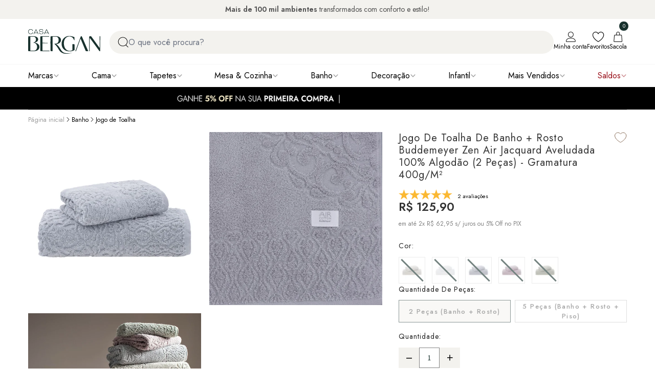

--- FILE ---
content_type: text/html; charset=utf-8
request_url: https://www.casabergan.com.br/produto/jogo-de-toalha-de-banho-rosto-buddemeyer-zen-air-jacquard-aveludada-100-algodao-2-pecas-gramatura-400g-m-150167
body_size: 43880
content:
<!DOCTYPE html><html lang=pt-BR id=product-page-template><head><title>Jogo de Toalha de Banho Rosto Buddemeyer Zen Air Algodão 2pçs</title><link rel=icon type=image/png href="https://casabergan.fbitsstatic.net/sf/img/favicon.png?theme=main&v=202601121051
                        " /><meta property=og:title content="Jogo de Toalha de Banho Rosto Buddemeyer Zen Air Algodão 2pçs " /><script>let gtagSetup</script><script>let gtmSetup;gtmSetup=()=>{(function(n,t,i,r,u){n[r]=n[r]||[];n[r].push({"gtm.start":(new Date).getTime(),event:"gtm.js"});var e=t.getElementsByTagName(i)[0],f=t.createElement(i),o=r!="dataLayer"?"&l="+r:"";f.async=!0;f.src="https://www.googletagmanager.com/gtm.js?id="+u+o;e.parentNode.insertBefore(f,e)})(window,document,"script","dataLayer","GTM-5XTVSCBV");const t=document.createElement("noscript"),n=document.createElement("iframe");n.src="https://www.googletagmanager.com/ns.html?id=GTM-5XTVSCBV";n.height="0";n.width="0";n.style.display="none";n.style.visibility="hidden";t.appendChild(n);const i=document.getElementsByTagName("body")[0];i.insertBefore(t,i.firstChild)}</script><script>function dataLayerSetup(n){if(window.dataLayerConfigured)return!1;window.dataLayerConfigured=!0;!gtmSetup||gtmSetup(n);!gtagSetup||gtagSetup(n);window.dispatchEvent(new CustomEvent("dataLayerConfigured"))}</script><script type=application/ld+json id=product-schema>{"@context":"https://schema.org","@type":"Product","@id":"https://www.casabergan.com.br/produto/jogo-de-toalha-de-banho-rosto-buddemeyer-zen-air-jacquard-aveludada-100-algodao-2-pecas-gramatura-400g-m-150167#product","name":"Jogo de Toalha de Banho + Rosto Buddemeyer Zen Air Jacquard Aveludada 100% Algodão (2 Peças) - Gramatura 400g/m²","image":["https://casabergan.fbitsstatic.net/img/p/jogo-de-toalha-de-banho-rosto-buddemeyer-zen-air-jacquard-aveludada-100-algodao-2-pecas-gramatura-400g-m-150167/336698.jpg?w=620&h=620&v=202502121611","https://casabergan.fbitsstatic.net/img/p/jogo-de-toalha-de-banho-rosto-buddemeyer-zen-air-jacquard-aveludada-100-algodao-2-pecas-gramatura-400g-m-150167/336698-28.jpg?w=620&h=620&v=202502121611","https://casabergan.fbitsstatic.net/img/p/jogo-de-toalha-de-banho-rosto-buddemeyer-zen-air-jacquard-aveludada-100-algodao-2-pecas-gramatura-400g-m-150167/336698-5.jpg?w=620&h=620&v=202502121611"],"description":"O Jogo de Toalha de Banho + Rosto Buddemeyer Zen Air Jacquard  conta com 2 peças, sendo uma toalha de banho no tamanho 70cm x 1,40cm e uma toalha de rosto medindo 48cm x 80cm. As Toalhas de Banho Buddemeyer Zen Air Jacquard são produzidas em em 100% algodão de fibra longa e contam com uma gramatura aproximada de 400g/m². Ela se destaca pela riqueza nos detalhes e elegância do design em mandalas no corpo da toalha, sua barra é ornamentada com belos e refinados arabescos, dando um acabamento todo especial para a peça e diferenciando o modelo.","sku":"336698","inProductGroupWithID":"150167","gtin13":"7909301557387","url":"https://www.casabergan.com.br/produto/jogo-de-toalha-de-banho-rosto-buddemeyer-zen-air-jacquard-aveludada-100-algodao-2-pecas-gramatura-400g-m-150167","brand":{"@type":"Brand","name":"Buddemeyer"},"offers":{"@type":"Offer","@id":"https://www.casabergan.com.br/produto/jogo-de-toalha-de-banho-rosto-buddemeyer-zen-air-jacquard-aveludada-100-algodao-2-pecas-gramatura-400g-m-150167#offer","url":"https://www.casabergan.com.br/produto/jogo-de-toalha-de-banho-rosto-buddemeyer-zen-air-jacquard-aveludada-100-algodao-2-pecas-gramatura-400g-m-150167","priceCurrency":"BRL","price":125.9,"availability":"https://schema.org/OutOfStock","itemCondition":"https://schema.org/NewCondition","seller":{"@type":"Organization","name":"Casa Bergan"},"hasMerchantReturnPolicy":{"@type":"MerchantReturnPolicy","applicableCountry":"BR","returnPolicyCategory":"https://schema.org/MerchantReturnFiniteReturnWindow","merchantReturnDays":7,"returnMethod":"https://schema.org/ReturnByMail","returnFees":"https://schema.org/FreeReturn"}}}</script><meta property=og:type content=website /><meta property=og:url content=https://www.casabergan.com.br/produto/jogo-de-toalha-de-banho-rosto-buddemeyer-zen-air-jacquard-aveludada-100-algodao-2-pecas-gramatura-400g-m-150167 /><meta property=og:image content="https://casabergan.fbitsstatic.net/img/p/jogo-de-toalha-de-banho-rosto-buddemeyer-zen-air-jacquard-aveludada-100-algodao-2-pecas-gramatura-400g-m-150167/336698.jpg?w=620&h=620&v=202502121611" /><link rel=preconnect href=https://fonts.googleapis.com /><link rel=preconnect href=https://fonts.gstatic.com crossorigin /><link href="https://fonts.googleapis.com/css2?family=Inter:wght@100..900&family=Jost:ital,wght@0,100..900;1,100..900&display=swap" rel=stylesheet /><style id=style-serie-critical>.transition__fast{-webkit-transition:all .25s ease-in;-moz-transition:all .25s ease-in;-o-transition:all .25s ease-in;transition:all .25s ease-in}.container{margin:0 auto;padding:0 15px;width:100%}@media only screen and (min-width:480px){.container{max-width:480px}}@media only screen and (min-width:768px){.container{max-width:768px}}@media only screen and (min-width:992px){.container{max-width:992px}}@media only screen and (min-width:1200px){.container{max-width:1170px}}.component__row{display:flex;flex-wrap:wrap;margin-left:-15px;margin-right:-15px}.component__row:after,.component__row:before{content:" ";display:table}.component__row:after{clear:both}@keyframes scrollDown{0%{top:-280px}to{top:0}}@keyframes underline{0%{transform:scaleX(0)}to{transform:scaleX(1)}}header.header{z-index:99}header.header.header__fixed{animation:scrollDown .45s ease-in;background-color:#fff;box-shadow:0 -6px 10px 5px rgba(0,0,0,.5);left:0;max-width:100vw;position:fixed;top:0;-webkit-transition:all .45s ease-in;-moz-transition:all .45s ease-in;-o-transition:all .45s ease-in;transition:all .45s ease-in;width:100%;z-index:99}header.header.header__fixed .header__desktop .header__menu{display:none}header.header.header__fixed .header__desktop .header__menu.active{display:block}.header__desktop .container{display:flex;justify-content:space-between;padding:1.25rem 0}@media screen and (min-width:1024px){.header__desktop .container{gap:91px}}.header__desktop .container .header__search{align-items:flex-end;display:flex;flex:1;padding-left:1.1rem}.header__desktop .container .header__search .header__hamburguer{cursor:pointer;display:none;margin-right:3rem}.header__desktop .container .header__search .header__hamburguer.active{display:block}.header__desktop .container .header__search #search{align-items:center;background:#f3f2ee;border-radius:25px;display:flex;gap:.5rem;padding:.6875rem 1rem;position:relative}.header__desktop .container .header__search #search>div{display:flex}.header__desktop .container .header__search #search,.header__desktop .container .header__search #search input,.header__desktop .container .header__search #search>div{flex:1!important}.header__desktop .container .header__search #search input{all:unset;color:#000;line-height:93.75%}.header__desktop .container .header__search #search input::-moz-placeholder{color:#000;opacity:1}.header__desktop .container .header__search #search input::-moz-placeholder,.header__desktop .container .header__search #search input::-webkit-input-placeholder,.header__desktop .container .header__search #search input::placeholder{color:#000;opacity:1}.header__desktop .container .header__search #search input::-webkit-search-cancel-button,.header__desktop .container .header__search #search input::-webkit-search-clear-button{-webkit-appearance:none;appearance:none;display:none}.header__desktop .container .header__logo{display:flex;justify-content:center}@media(min-width:1024px){.header__desktop .container .header__logo a img{height:48px;width:141px}}.header__desktop .container .header__navbar{align-items:center;display:flex;gap:1.5rem}.header__desktop .container .header__navbar span{font-size:.75rem}.header__desktop .container .header__navbar .item{align-items:center;cursor:pointer;display:flex;flex-direction:column;gap:.5rem;position:relative}.header__desktop .container .header__navbar .item.hidden,.header__desktop .container:after,.header__desktop .container:before{display:none}.header__desktop .header__menu{position:relative;width:100%}.header__desktop .header__menu nav{border-top:1px solid #f5f5f5}.header__desktop .header__menu nav>ul{align-items:center;display:flex;flex-wrap:wrap;gap:2rem;justify-content:space-between}.header__desktop .header__menu nav>ul.container{padding:0;position:relative}.header__desktop .header__menu nav>ul>li:hover>a:after{opacity:1;visibility:visible}.header__desktop .header__menu nav>ul>li:hover>.line-active{background:#18312d;border-radius:98px;font-size:0;height:2px;top:37px}.header__desktop .header__menu nav>ul>li>span{align-items:center;cursor:pointer;display:flex;gap:.5rem;position:relative}.header__desktop .header__menu nav>ul>li>span .submenu__arrow svg{height:20px;opacity:.5;transform:rotate(90deg)}.header__desktop .header__menu nav>ul>li>span .submenu__arrow svg.active{opacity:1;transform:rotate(180deg)}.header__desktop .header__menu nav>ul>li>span .link_main{padding:.62rem 0}.header__desktop .header__menu nav>ul>li.alt-banner .menu__submenu .submenu__inner{height:72vh}.header__desktop .header__menu nav>ul>li.alt-banner .menu__submenu .submenu__inner .submenu__banner{min-width:375px}.header__desktop .header__menu nav>ul>li.alt-banner .menu__submenu .submenu__inner .submenu__banner a{padding:10px}.header__desktop .header__menu nav>ul>li.red-alert .link_main,.header__desktop .header__menu nav>ul>li.red-alert span>a{color:#99101a}.header__desktop .header__menu nav>ul>li.red-alert span>a~.submenu__arrow svg path{stroke:#99101a}.header__desktop .header__menu nav>ul>li .menu__submenu{display:none;height:auto;height:100vh;left:0;padding:0;position:absolute;top:100%;width:-moz-max-content;width:max-content;width:100%;z-index:3}.header__desktop .header__menu nav>ul>li .menu__submenu:before{background-color:rgba(0,0,0,.2);content:"";display:none;height:calc(100vh - 170px);left:0;position:fixed;top:auto;width:100vw;z-index:-1}.header__desktop .header__menu nav>ul>li .menu__submenu.active-menu{display:flex;justify-content:start;z-index:98}.header__desktop .header__menu nav>ul>li .menu__submenu.active-menu:before{display:block}.header__desktop .header__menu nav>ul>li .menu__submenu.active-menu .submenu__inner{background-color:#fff;display:flex;height:-moz-min-content;height:min-content;max-height:calc(100vh - 250px);min-height:375px;width:-moz-max-content;width:max-content}@media screen and (max-height:560px){.header__desktop .header__menu nav>ul>li .menu__submenu.active-menu .submenu__inner{min-height:340px}}.header__desktop .header__menu nav>ul>li .menu__submenu.active-menu .submenu__inner .submenu__full,.header__desktop .header__menu nav>ul>li .menu__submenu.active-menu .submenu__inner .submenu__has__banner{border-right:1px solid #ccc;max-height:calc(100vh - 250px);position:relative;width:375px}.header__desktop .header__menu nav>ul>li .menu__submenu.active-menu .submenu__inner .submenu__full>.submenu__back,.header__desktop .header__menu nav>ul>li .menu__submenu.active-menu .submenu__inner .submenu__has__banner>.submenu__back{display:none}.header__desktop .header__menu nav>ul>li .menu__submenu.active-menu .submenu__inner .submenu__full>ul,.header__desktop .header__menu nav>ul>li .menu__submenu.active-menu .submenu__inner .submenu__has__banner>ul{border-right:1px solid hsla(0,0%,80%,.22);display:flex;flex-direction:column;height:100%;min-width:375px;padding:0 0 0 5px;scrollbar-color:#222426 #ccc;scrollbar-width:thin}@media(max-width:1800px){.header__desktop .header__menu nav>ul>li .menu__submenu.active-menu .submenu__inner .submenu__full>ul,.header__desktop .header__menu nav>ul>li .menu__submenu.active-menu .submenu__inner .submenu__has__banner>ul{height:375px;overflow-x:hidden;overflow-y:auto}}.header__desktop .header__menu nav>ul>li .menu__submenu.active-menu .submenu__inner .submenu__full>ul .submenu__parentTitle,.header__desktop .header__menu nav>ul>li .menu__submenu.active-menu .submenu__inner .submenu__has__banner>ul .submenu__parentTitle{border-bottom:1px solid #efeff0;max-width:375px;padding:5px 0 0 14px}.header__desktop .header__menu nav>ul>li .menu__submenu.active-menu .submenu__inner .submenu__full>ul .submenu__parentTitle a,.header__desktop .header__menu nav>ul>li .menu__submenu.active-menu .submenu__inner .submenu__has__banner>ul .submenu__parentTitle a{font-size:14px;font-weight:600;gap:20px;justify-content:unset;letter-spacing:0;line-height:100%;padding:5px}.header__desktop .header__menu nav>ul>li .menu__submenu.active-menu .submenu__inner .submenu__full>ul::-webkit-scrollbar,.header__desktop .header__menu nav>ul>li .menu__submenu.active-menu .submenu__inner .submenu__has__banner>ul::-webkit-scrollbar{width:3px}.header__desktop .header__menu nav>ul>li .menu__submenu.active-menu .submenu__inner .submenu__full>ul::-webkit-scrollbar-track,.header__desktop .header__menu nav>ul>li .menu__submenu.active-menu .submenu__inner .submenu__has__banner>ul::-webkit-scrollbar-track{background:#ccc}.header__desktop .header__menu nav>ul>li .menu__submenu.active-menu .submenu__inner .submenu__full>ul::-webkit-scrollbar-thumb,.header__desktop .header__menu nav>ul>li .menu__submenu.active-menu .submenu__inner .submenu__full>ul::-webkit-scrollbar-thumb:hover,.header__desktop .header__menu nav>ul>li .menu__submenu.active-menu .submenu__inner .submenu__has__banner>ul::-webkit-scrollbar-thumb,.header__desktop .header__menu nav>ul>li .menu__submenu.active-menu .submenu__inner .submenu__has__banner>ul::-webkit-scrollbar-thumb:hover{background:#222426}.header__desktop .header__menu nav>ul>li .menu__submenu.active-menu .submenu__inner .submenu__full>ul>li,.header__desktop .header__menu nav>ul>li .menu__submenu.active-menu .submenu__inner .submenu__has__banner>ul>li{display:flex;max-width:375px;transition:all .3s ease}.header__desktop .header__menu nav>ul>li .menu__submenu.active-menu .submenu__inner .submenu__full>ul>li.menu-imagem,.header__desktop .header__menu nav>ul>li .menu__submenu.active-menu .submenu__inner .submenu__has__banner>ul>li.menu-imagem{padding:0;width:240px}.header__desktop .header__menu nav>ul>li .menu__submenu.active-menu .submenu__inner .submenu__full>ul>li.active-submenu ul,.header__desktop .header__menu nav>ul>li .menu__submenu.active-menu .submenu__inner .submenu__has__banner>ul>li.active-submenu ul{display:block!important}.header__desktop .header__menu nav>ul>li .menu__submenu.active-menu .submenu__inner .submenu__full>ul>li.active-submenu .submenu__parentTitle,.header__desktop .header__menu nav>ul>li .menu__submenu.active-menu .submenu__inner .submenu__has__banner>ul>li.active-submenu .submenu__parentTitle{border-bottom:1px solid #ddd}.header__desktop .header__menu nav>ul>li .menu__submenu.active-menu .submenu__inner .submenu__full>ul>li.active-submenu,.header__desktop .header__menu nav>ul>li .menu__submenu.active-menu .submenu__inner .submenu__full>ul>li:hover,.header__desktop .header__menu nav>ul>li .menu__submenu.active-menu .submenu__inner .submenu__has__banner>ul>li.active-submenu,.header__desktop .header__menu nav>ul>li .menu__submenu.active-menu .submenu__inner .submenu__has__banner>ul>li:hover{background-color:rgba(24,49,45,.039)}.header__desktop .header__menu nav>ul>li .menu__submenu.active-menu .submenu__inner .submenu__full>ul>li>a,.header__desktop .header__menu nav>ul>li .menu__submenu.active-menu .submenu__inner .submenu__has__banner>ul>li>a{align-items:center;color:#18312d;display:flex;font-size:1rem;justify-content:space-between;line-height:normal;margin:.6rem 0;min-width:300px;padding:0 20px;text-transform:capitalize;width:100%}.header__desktop .header__menu nav>ul>li .menu__submenu.active-menu .submenu__inner .submenu__full>ul>li>a img,.header__desktop .header__menu nav>ul>li .menu__submenu.active-menu .submenu__inner .submenu__has__banner>ul>li>a img{width:100%}.header__desktop .header__menu nav>ul>li .menu__submenu.active-menu .submenu__inner .submenu__full>ul>li ul,.header__desktop .header__menu nav>ul>li .menu__submenu.active-menu .submenu__inner .submenu__has__banner>ul>li ul{background:#f3f2ee;display:none;height:100%;left:375px;max-width:375px;position:absolute;top:0;width:100%}@media(max-width:1440px){.header__desktop .header__menu nav>ul>li .menu__submenu.active-menu .submenu__inner .submenu__full>ul>li ul,.header__desktop .header__menu nav>ul>li .menu__submenu.active-menu .submenu__inner .submenu__has__banner>ul>li ul{height:610px}}.header__desktop .header__menu nav>ul>li .menu__submenu.active-menu .submenu__inner .submenu__full>ul>li ul li,.header__desktop .header__menu nav>ul>li .menu__submenu.active-menu .submenu__inner .submenu__has__banner>ul>li ul li{display:flex;max-width:375px;transition:all .3s ease}.header__desktop .header__menu nav>ul>li .menu__submenu.active-menu .submenu__inner .submenu__full>ul>li ul li:hover,.header__desktop .header__menu nav>ul>li .menu__submenu.active-menu .submenu__inner .submenu__has__banner>ul>li ul li:hover{background-color:rgba(24,49,45,.039)}.header__desktop .header__menu nav>ul>li .menu__submenu.active-menu .submenu__inner .submenu__full>ul>li ul li:last-of-type,.header__desktop .header__menu nav>ul>li .menu__submenu.active-menu .submenu__inner .submenu__has__banner>ul>li ul li:last-of-type{margin-left:0}.header__desktop .header__menu nav>ul>li .menu__submenu.active-menu .submenu__inner .submenu__full>ul>li ul li a,.header__desktop .header__menu nav>ul>li .menu__submenu.active-menu .submenu__inner .submenu__has__banner>ul>li ul li a{align-items:center;color:#18312d;display:flex;font-size:.9rem;justify-content:space-between;line-height:normal;margin:.6rem 0;min-width:300px;padding:0 20px;text-transform:capitalize;width:100%}@media screen and (max-width:1185px){.header__desktop .header__menu nav>ul>li .menu__submenu.active-menu .submenu__inner .submenu__banner{display:none}}.header__desktop .header__menu nav>ul>li .menu__submenu.active-menu .submenu__inner .submenu__banner a{display:block}.header__desktop .header__menu nav>ul>li .menu__submenu.active-menu .submenu__inner .submenu__banner a img{height:auto;width:100%}.header__adBar{background-color:#000;display:none}.header__adBar img{margin:auto;width:100%}#side-card-over-list{z-index:100}#___ratingbadge_0{z-index:99!important}#cart-qty-label,#cart-qty-label-mobile{background-color:#18312d;border-radius:100%;bottom:2.5rem;color:#fff;font-size:10px;left:auto;padding:.1rem .4rem;position:absolute;right:calc(50% - 1.25rem)}#cart-qty-label-mobile{bottom:.9rem;right:calc(50% - 1.3rem)}@media only screen and (min-width:768px){#autocomplete-list{min-width:490px}}.header__mobile{display:none}@media only screen and (max-width:1023px){.header__desktop{display:none}.header__mobile{display:block}.header__mobile .container{display:grid;grid-template-columns:repeat(3,1fr);padding:1rem 1.25rem}.header__mobile .container .header__navbar{align-items:center;display:flex;gap:2rem;justify-content:flex-end}.header__mobile .container .header__navbar .item{cursor:pointer;position:relative}.header__mobile .container .header__logo{display:flex;justify-content:center}.header__mobile .container .header__menu__icon{cursor:pointer}.header__mobile .container .header__menu__icon>div{align-items:flex-end;display:flex;height:100%}.header__mobile .container:after,.header__mobile .container:before{display:none}.header__mobile .container.search{display:block;padding:0 1.25rem 1rem}.header__mobile .container.search.fixed_searching{display:block!important}.header__mobile .container.search .header__search{display:block;width:100%}.header__mobile .container.search .header__search #search{align-items:center;border-bottom:1px solid #000;display:flex;gap:.5rem;padding:.5rem;position:relative}.header__mobile .container.search .header__search #search input{all:unset;color:#000;line-height:93.75%}.header__mobile .container.search .header__search #search input::-moz-placeholder{color:#000;opacity:1}.header__mobile .container.search .header__search #search input::-moz-placeholder,.header__mobile .container.search .header__search #search input::-webkit-input-placeholder,.header__mobile .container.search .header__search #search input::placeholder{color:#000;opacity:1}.header__mobile .container.search .header__search #search input::-webkit-search-cancel-button,.header__mobile .container.search .header__search #search input::-webkit-search-clear-button{-webkit-appearance:none;appearance:none;display:none}.header__mobile .header__mask{background:rgba(0,0,0,.4);display:none;height:100vh;left:0;position:fixed;top:0;width:100%;z-index:2}.header__mobile .header__menu{background-color:#fff;height:100vh;left:-100%;max-width:390px;position:fixed;top:0;width:100%;z-index:11}.header__mobile .header__menu .menu__position{overflow:hidden;position:relative}.header__mobile .header__menu .menu__top{align-items:center;border-bottom:1px solid #e0e0e0;display:flex;flex-wrap:wrap;justify-content:space-between;padding:1.5rem .63rem 1.75rem}.header__mobile .header__menu .menu__top .item{align-items:center;display:flex;gap:.5rem}.header__mobile .header__menu .menu__top .item.hidden{display:none}.header__mobile .header__menu .menu__top .item:last-child{justify-content:flex-end}.header__mobile .header__menu .menu__bottom{overflow:unset;padding:0;position:unset}.header__mobile .header__menu .menu__bottom #navbar-mobile{height:calc(100svh - 180px);max-height:calc(100svh - 180px);overflow:hidden;overflow-y:auto;scrollbar-color:#222426 #ccc;scrollbar-width:thin;width:100%}.header__mobile .header__menu .menu__bottom #navbar-mobile::-webkit-scrollbar{width:3px}.header__mobile .header__menu .menu__bottom #navbar-mobile::-webkit-scrollbar-track{background:#ccc}.header__mobile .header__menu .menu__bottom #navbar-mobile::-webkit-scrollbar-thumb,.header__mobile .header__menu .menu__bottom #navbar-mobile::-webkit-scrollbar-thumb:hover{background:#222426}.header__mobile .header__menu .menu__bottom #navbar-mobile .navbar__menu li{position:relative}.header__mobile .header__menu .menu__bottom #navbar-mobile .navbar__menu li.red-alert>a{color:#99101a}.header__mobile .header__menu .menu__bottom #navbar-mobile .navbar__menu li.red-alert svg path{stroke:#99101a}.header__mobile .header__menu .menu__bottom #navbar-mobile .navbar__menu li .submenu__arrow{align-items:center;display:flex;flex-wrap:wrap;height:30px;justify-content:flex-end;position:absolute;right:15px;top:8px;width:30px;z-index:1}.header__mobile .header__menu .menu__bottom #navbar-mobile .navbar__menu>li>a{color:#3d3d3d;display:block;font-family:Jost,Arial,Helvetica,sans-serif;font-size:16px;font-weight:500;line-height:1;padding:15px;position:relative;z-index:2}.header__mobile .header__menu .menu__bottom #navbar-mobile .navbar__menu .menu__submenu{background-color:#fff;display:block;height:100%;left:100%;position:absolute;top:77px;-webkit-transition:all .35s ease-in;-moz-transition:all .35s ease-in;-o-transition:all .35s ease-in;transition:all .35s ease-in;width:100%;z-index:4}.header__mobile .header__menu .menu__bottom #navbar-mobile .navbar__menu .menu__submenu.active{left:0}.header__mobile .header__menu .menu__bottom #navbar-mobile .navbar__menu .menu__submenu .submenu__scroll{height:calc(100svh - 229px);max-height:calc(100svh - 229px);overflow:hidden;overflow-y:auto;scrollbar-color:#222426 #ccc;scrollbar-width:thin;width:100%}.header__mobile .header__menu .menu__bottom #navbar-mobile .navbar__menu .menu__submenu .submenu__scroll::-webkit-scrollbar{width:3px}.header__mobile .header__menu .menu__bottom #navbar-mobile .navbar__menu .menu__submenu .submenu__scroll::-webkit-scrollbar-track{background:#ccc}.header__mobile .header__menu .menu__bottom #navbar-mobile .navbar__menu .menu__submenu .submenu__scroll::-webkit-scrollbar-thumb,.header__mobile .header__menu .menu__bottom #navbar-mobile .navbar__menu .menu__submenu .submenu__scroll::-webkit-scrollbar-thumb:hover{background:#222426}.header__mobile .header__menu .menu__bottom #navbar-mobile .navbar__menu .menu__submenu .submenu__back{margin:0;padding:0 15px}.header__mobile .header__menu .menu__bottom #navbar-mobile .navbar__menu .menu__submenu .submenu__back span{align-items:center;border-bottom:1px solid #e0e0e0;color:#8f8f8f;display:flex;flex-wrap:wrap;font-family:Jost,Arial,Helvetica,sans-serif;font-size:14px;font-weight:700;padding:15px 0}.header__mobile .header__menu .menu__bottom #navbar-mobile .navbar__menu .menu__submenu .submenu__back span svg{margin-right:15px}.header__mobile .header__menu .menu__bottom #navbar-mobile .navbar__menu .menu__submenu ul .menu__submenu{top:0}.header__mobile .header__menu .menu__bottom #navbar-mobile .navbar__menu .menu__submenu ul li .submenu__arrow{z-index:1}.header__mobile .header__menu .menu__bottom #navbar-mobile .navbar__menu .menu__submenu ul li a{color:#3d3d3d;display:block;font-family:Jost,Arial,Helvetica,sans-serif;font-size:16px;font-weight:400;line-height:1;padding:15px;position:relative;z-index:2}.header__mobile .header__menu .menu__bottom #navbar-mobile .navbar__menu .menu__submenu ul li.submenu__parentTitle a{align-items:center;color:#18312d;display:flex;flex-wrap:wrap;font-weight:500;position:relative}.header__mobile .header__menu .menu__bottom #navbar-mobile .navbar__menu .menu__submenu ul li.submenu__parentTitle a svg{margin-left:10px;transform:rotate(180deg)}.header__mobile .header__menu .menu__bottom #navbar-mobile .navbar__menu .menu__submenu ul li.submenu__parentTitle a:before{border-bottom:1px solid #e0e0e0;bottom:0;content:"";display:block;height:auto;left:15px;position:absolute;width:calc(100% - 30px)}}.header__topbar{align-items:center;background:#f3f2ee;display:flex;justify-content:center;max-width:100vw;overflow:hidden;width:100vw}.header__topbar .swiper{max-width:100vw!important;width:100vw!important}.header__topbar .swiper-slide{display:flex;justify-content:center}.header__topbar .swiper-wrapper>:not(.swiper-slide){display:none}.header__topbar p{color:#4f4f4f;font-size:.875rem;line-height:150%;padding:8px 0}.header__topbar strong{font-weight:600}.header__topbar .underline,.header__topbar b{text-decoration:underline}.header__topbar b{font-weight:400}.spot{display:flex;flex-direction:column;gap:.5rem}.spot .spot__image{background-color:#fff;position:relative}.spot .spot__image .fill-red-300 path{fill:red;stroke:red}.spot .spot__image .image__button{bottom:1.5rem;left:50%;position:absolute;transform:translateX(-50%);width:100%}.spot .spot__image .image__button .flex.w-full.justify-center.text-center{display:none}.spot .spot__image .image__button #form-avise-me{width:100%}.spot .spot__image .image__button #form-avise-me input[type=text]{display:none}.spot .spot__image .image__button #form-avise-me input[type=email]{margin:.5rem auto;opacity:0;width:80%}.spot .spot__image .image__button button{all:unset;align-items:center;background:#fff;display:flex;justify-content:center;margin:0 auto;opacity:0;padding:.5rem 2rem;visibility:hidden}.spot .spot__image .image__button button a,.spot .spot__image .image__button button span{font-family:Jost,Arial,Helvetica,sans-serif;font-size:.875rem;font-weight:600;letter-spacing:.01625rem;line-height:1.375rem;text-transform:uppercase}.spot .spot__image .image__button button:hover{background-color:#18312d;color:#fff;cursor:pointer}.spot .spot__image .spot__tags{left:0;position:absolute;top:.63rem;z-index:1}.spot .spot__image .spot__tags span{margin-bottom:10px}.spot .spot__image .spot__tags span:last-of-type{margin-bottom:0}.spot .spot__image .spot__tags .tags-discount,.spot .spot__image .spot__tags .tags-image,.spot .spot__image .spot__tags .tags-new,.spot .spot__image .spot__tags .tags-shipping{align-items:center;background-color:#18312d;color:#fff;display:flex;flex-wrap:wrap;font-size:.8125rem;font-weight:500;height:unset;justify-content:center;letter-spacing:.02rem;line-height:1.3rem;padding:.15rem .25rem;text-transform:uppercase;width:-moz-max-content;width:max-content}.spot .spot__image .spot__tags .tags-new{background-color:#d9d0a7;color:#18312d}.spot .spot__image .spot__tags img{background:#e6e6e6;margin-top:10px}@media screen and (max-width:768px){.spot .spot__image .spot__tags span{font-size:.625rem!important}.spot .spot__image .spot__tags img[alt=promotion-stamp]{max-width:130px}}.spot .spot__image .wish-list{position:absolute;right:1.23rem;top:1.23rem;z-index:3}.spot .spot__image a{cursor:pointer;display:block;position:relative}.spot .spot__image a img{background:#e6e6e6;display:block;height:auto;margin:0 auto;max-height:unset;width:100%}.spot .spot__image a .spot-overlay{height:auto;left:50%;opacity:0;position:absolute;top:0;transform:translateX(-50%);-webkit-transition:all .25s ease-in;-moz-transition:all .25s ease-in;-o-transition:all .25s ease-in;transition:all .25s ease-in;visibility:hidden;width:100%}.spot .spot__content{display:flex;flex-direction:column;gap:.5rem}.spot .spot__content .spot__productInfo{display:flex;flex-direction:column;gap:5px}@media(max-width:768px){.spot .spot__content .spot__productInfo{align-items:center;flex-direction:row-reverse;height:23px;justify-content:space-between}}.spot .spot__content .spot__variants-mobile-text{background-color:#18312d;color:#fff;display:flex;font-size:12px;font-weight:400;padding:1px 8px;width:-moz-fit-content;width:fit-content}@media(max-width:375px){.spot .spot__content .spot__variants-mobile-text{font-size:10px}}.spot .spot__content .spot__variants{height:58.5px;max-width:100%;width:100%}.spot .spot__content .spot__variants .variant__item a{background:#e6e6e6;display:inline-block;width:52px}.spot .spot__content .spot__variants .variant__item a img{border:1px solid #e0e0e0;height:inherit;padding:0;width:inherit}.spot .spot__content .spot__stars{align-items:center;display:flex;gap:.2rem}.spot .spot__content .spot__stars .stars__inner{display:flex}.spot .spot__content .spot__stars .stars__inner i.star__full:before{background-image:url("data:image/svg+xml;charset=utf-8,%3Csvg width='14' height='15' fill='none' xmlns='http://www.w3.org/2000/svg'%3E%3Cg clip-path='url(%23a)'%3E%3Cpath d='m7.4 2.22 1.271 3.028a.437.437 0 0 0 .365.267l3.252.281a.437.437 0 0 1 .248.77l-2.467 2.151a.442.442 0 0 0-.139.432l.74 3.201a.438.438 0 0 1-.65.476L7.224 11.13a.434.434 0 0 0-.451 0l-2.795 1.695a.438.438 0 0 1-.65-.475l.74-3.201a.442.442 0 0 0-.14-.432L1.464 6.565a.437.437 0 0 1 .248-.769l3.252-.281a.438.438 0 0 0 .365-.267l1.27-3.027a.437.437 0 0 1 .803 0Z' fill='%23F2C94C'/%3E%3C/g%3E%3Cdefs%3E%3CclipPath id='a'%3E%3Cpath fill='%23fff' transform='translate(0 .64)' d='M0 0h14v14H0z'/%3E%3C/clipPath%3E%3C/defs%3E%3C/svg%3E");background-position:50%;background-repeat:no-repeat;background-size:cover;content:"";display:block;height:15px;width:14px}.spot .spot__content .spot__stars .stars__inner i.star__empty:before{background-image:url("data:image/svg+xml;charset=utf-8,%3Csvg width='14' height='15' fill='none' xmlns='http://www.w3.org/2000/svg'%3E%3Cg clip-path='url(%23a)'%3E%3Cpath d='m7.4 2.22 1.271 3.028a.437.437 0 0 0 .365.267l3.252.281a.437.437 0 0 1 .248.77l-2.467 2.151a.442.442 0 0 0-.139.432l.74 3.201a.438.438 0 0 1-.65.476L7.224 11.13a.434.434 0 0 0-.451 0l-2.795 1.695a.438.438 0 0 1-.65-.475l.74-3.201a.442.442 0 0 0-.14-.432L1.464 6.565a.437.437 0 0 1 .248-.769l3.252-.281a.438.438 0 0 0 .365-.267l1.27-3.027a.437.437 0 0 1 .803 0Z' fill='%23E0E0E0'/%3E%3C/g%3E%3Cdefs%3E%3CclipPath id='a'%3E%3Cpath fill='%23fff' transform='translate(0 .64)' d='M0 0h14v14H0z'/%3E%3C/clipPath%3E%3C/defs%3E%3C/svg%3E");background-position:50%;background-repeat:no-repeat;background-size:cover;content:"";display:block;height:15px;width:14px}.spot .spot__content .spot__stars .stars__count{color:#333;font-size:.625rem;font-weight:400}.spot .spot__content .spot__name h3{-webkit-line-clamp:2;-webkit-box-orient:vertical;color:#333;display:-webkit-box;font-size:.875rem;height:64px;letter-spacing:.28px;line-height:20.02px;overflow:hidden;text-overflow:ellipsis;text-transform:capitalize}.spot .spot__content .spot__flex{align-items:end;display:flex;flex-wrap:wrap;justify-content:space-between;position:relative}.spot .spot__content .spot__flex .installment p{-webkit-line-clamp:1;-webkit-box-orient:vertical;color:#808080;display:-webkit-box;font-size:11px;overflow:hidden;text-overflow:ellipsis}@media screen and (max-width:371px){.spot .spot__content .spot__flex .installment p{font-size:9px}}.spot .spot__content .spot__flex .spot__price{display:flex;flex-direction:column}.spot .spot__content .spot__flex .spot__price .price__text{height:23px}.spot .spot__content .spot__flex .spot__price .price__text span{color:#4f4f4f;font-size:.75rem;font-weight:600}.spot .spot__content .spot__flex .spot__price .price__values{display:flex;gap:.5rem}.spot .spot__content .spot__flex .spot__price .price__values .price__normal span{color:#333;font-size:.875rem;font-weight:600}.spot .spot__content .spot__flex .spot__price .price__values .price__before span{color:#828282;font-size:.875rem;font-weight:300;text-decoration-line:line-through}.spot .spot__content .spot__flex .spot__price .price__pix{line-height:1;margin-top:5px;order:3;width:100%}.spot .spot__content .spot__flex .spot__price .price__pix span{color:#999;display:inline-block;font-family:Jost,Arial,Helvetica,sans-serif;font-size:12px;font-weight:600;letter-spacing:.9px;line-height:1}.spot .spot__content .spot__flex .spot__price .price__method{margin-top:5px;order:4;width:100%}.spot .spot__content .spot__flex .spot__price .price__method span{color:#999;display:block;font-family:Jost,Arial,Helvetica,sans-serif;font-size:11px;font-weight:400;line-height:15px;text-align:left;width:100%}.spot .spot__content .spot__flex .spot__price .price__method span b{font-weight:400}.spot .spot__content .spot__flex .spot__button button a{align-items:center;background:hsla(34,11%,52%,.16);border:1px solid transparent;display:flex;gap:.625rem;justify-content:center;padding:.75rem 1rem}.spot .spot__content .spot__flex .spot__button button a span{font-size:.75rem}.spot .spot__content .spot__flex .spot__button button a:hover{background-color:transparent;border-color:#000}@media screen and (max-width:1023px){.spot .mobile-hide{display:none}}.spot.outstock .spot__content,.spot.outstock .spot__image .spot__tags,.spot.outstock .spot__image img{opacity:.7}.spot.outstock .spot__image .image__button button{opacity:1;visibility:visible}.spot.hasImportantImage .spot__image .spot-main-image img{height:100%!important;max-height:360px;-o-object-fit:contain;object-fit:contain;width:100%!important}@media screen and (max-width:768px){.spot.spot-category-variant .spot__image .spot__tags img[alt=promotion-stamp]{max-width:110px}}@media(max-width:768px){.spot.spot-category-variant .summary{margin:3px 0 0}.spot.spot-category-variant .starsV2{width:unset}.spot.spot-category-variant .starsV2 .star.empty,.spot.spot-category-variant .starsV2 .star.fill,.spot.spot-category-variant .starsV2 .star.half{height:15px;width:15px}}@media(max-width:375px){.spot.spot-category-variant .starsV2 .star.empty,.spot.spot-category-variant .starsV2 .star.fill,.spot.spot-category-variant .starsV2 .star.half{height:12px;width:12px}}@media(max-width:320px){.spot.spot-category-variant .starsV2 .star.empty,.spot.spot-category-variant .starsV2 .star.fill,.spot.spot-category-variant .starsV2 .star.half{height:10px;width:10px}.spot.spot-category-variant summary .review-count{font-size:11px}}.spot.spot-category-variant .spot__content .spot__flex{gap:5px}.spot.spot-category-variant .spot__content .spot__flex .spot__name h3{-webkit-line-clamp:2;height:40px}.spot.spot-category-variant .spot__content .spot__flex .spot__name .price__values{display:flex;flex-direction:unset;gap:.5rem}@media(max-width:768px){.spot.spot-category-variant .spot__content .spot__flex .spot__name .price__values{flex-direction:column;gap:unset;height:48px;justify-content:end}}.spot.spot-category-variant .spot__content .spot__flex .spot__name .price__values .price__normal span{color:#333;font-size:.875rem;font-weight:600}@media(max-width:768px){.spot.spot-category-variant .spot__content .spot__flex .spot__name .price__values .price__before{line-height:1.2}}.spot.spot-category-variant .spot__content .spot__flex .spot__name .price__values .price__before span{color:#828282;font-size:14px;font-weight:300;text-decoration-line:line-through}@media(max-width:768px){.spot.spot-category-variant .spot__content .spot__flex .spot__name .price__values .price__before span{font-size:12px}}@media only screen and (max-width:1023px){.spot .spot__content .spot__name h3{font-size:.75rem}.spot .spot__content .spot__flex .spot__price .price__before span,.spot .spot__content .spot__flex .spot__price .price__normal span,.spot .spot__content .spot__flex .spot__price .price__pix span{font-size:.8125px}.spot .spot__content .spot__flex .spot__price .price__pix{line-height:0}.spot .spot__content .spot__flex .spot__price .price__method{width:115px}.spot .spot__content .spot__flex .spot__price .price__method span{font-size:9px;letter-spacing:.675px;line-height:10px;width:100%}}@media only screen and (max-width:768px){.spot .image__button{display:none}.spot .spot__content .spot__name h3{-webkit-line-clamp:2;height:40px}}@media only screen and (min-width:1023px){.spot .spot__image:hover a .spot-overlay{opacity:1;visibility:visible}.spot .spot__image:hover a .spot-main-image{opacity:0;visibility:hidden}.spot .spot__image:hover .image__button button{opacity:1;visibility:visible}.spot .spot__image:hover .image__button #form-avise-me input[type=email]{opacity:1}}</style><link href="https://casabergan.fbitsstatic.net/sf/bundle/?type=css&paths=navbar,footer,mini_cart,product,user_login,spot,output,swiffy-slider&theme=main&v=202601121051" rel=stylesheet /><link href="https://casabergan.fbitsstatic.net/sf/bundle/?type=css&paths=serie-design,swiper.min,swiper-bundle.min&theme=main&v=202601121051" rel=stylesheet /><meta name=description content="O Jogo de Toalha de Banho + Rosto Buddemeyer Zen Air Jacquard  conta com 2 peças, sendo uma toalha de banho no tamanho 70cm x 1,40cm e uma toalha de rosto medindo 48cm x 80cm." http-equiv="" /><meta property=og:description content="O Jogo de Toalha de Banho + Rosto Buddemeyer Zen Air Jacquard  conta com 2 peças, sendo uma toalha de banho no tamanho 70cm x 1,40cm e uma toalha de rosto medindo 48cm x 80cm." /><link rel=canonical href=https://www.casabergan.com.br/produto/jogo-de-toalha-de-banho-rosto-buddemeyer-zen-air-jacquard-aveludada-100-algodao-2-pecas-gramatura-400g-m-150167 /><meta name=viewport content="width=device-width, initial-scale=1" /><link rel=manifest href=/manifest.json /><meta name=apple-mobile-web-app-status-bar content=#FFF /><meta name=theme-color content=#18312D /></head><body class=bg-mainBg><script src=https://reviews.konfidency.com.br/casabergan/loader.js></script><header class=header><section class=header__topbar><div class=swiper><div class=swiper-wrapper><div class=swiper-slide><p><strong>Mais de 100 mil ambientes </strong>transformados com conforto e estilo!</p></div><div class=swiper-slide><p><strong>Frete Grátis </strong>no <strong>Sul/Sudeste</strong> em pedidos <strong>acima de</strong> <strong>R$699,00</strong></p></div><div class=swiper-slide><p>Parcelamento em <strong class=underline>até 10x sem juros</strong></p></div><div class=swiper-slide><p><strong>5% OFF</strong> em pagamentos no <strong>PIX</strong></p></div><a href=https://www.casabergan.com.br><img alt="" src="https://casabergan.fbitsstatic.net/media/banner-regua-desktop-cupom-primeira-compra.gif?v=202601051112" style=width:1371px;height:44px /></a><copy-history-app id=1737637437595></copy-history-app><a href=https://www.casabergan.com.br><img alt="" src="https://casabergan.fbitsstatic.net/media/banner-regua-mobile---cupom-primeira-compra.gif?v=202601051113" style=width:393px;height:32px /></a><copy-history-app id=1737637453198></copy-history-app><span class="sul-sudeste active">699</span> <span class=demais-regioes>1999</span></div></div></section><input type=hidden id=login-url value="https://checkout.casabergan.com.br/Login/Authenticate?returnUrl=" /><section class=header__desktop><div class=container><div class=header__logo><a href=https://www.casabergan.com.br><img width=141 height=48 src="https://casabergan.fbitsstatic.net/sf/img/logo.svg?theme=main&v=202601121051" alt="Logo Casa Bergan" /></a></div><div class=header__search><div class=header__hamburguer><svg width=32 height=32 viewBox="0 0 32 32" fill=none xmlns=http://www.w3.org/2000/svg><g clip-path=url(#clip0_482_4247)><path d="M5 16H27" stroke=black stroke-width=1.5 stroke-linecap=round stroke-linejoin=round /><path d="M5 8H27" stroke=black stroke-width=1.5 stroke-linecap=round stroke-linejoin=round /><path d="M5 24H27" stroke=black stroke-width=1.5 stroke-linecap=round stroke-linejoin=round /></g><defs><clipPath id=clip0_482_4247><rect width=32 height=32 fill=white /></clipPath></defs></svg></div><form id=search onsubmit=search(event,null)><button type=submit aria-label="Procurar por produto"><svg width=21 height=21 viewBox="0 0 21 21" fill=none xmlns=http://www.w3.org/2000/svg><path fill-rule=evenodd clip-rule=evenodd d="M16.53 15.7438C17.3914 14.916 18.0745 13.9319 18.5403 12.8484C19.0061 11.7648 19.2452 10.603 19.2439 9.4299C19.2439 8.25721 19.0045 7.09605 18.5394 6.01263C18.0743 4.9292 17.3927 3.94471 16.5333 3.11549C15.6739 2.28627 14.6537 1.62857 13.5309 1.1798C12.4081 0.731035 11.2045 0.5 9.98913 0.5C7.53462 0.5 5.1807 1.44081 3.4451 3.11549C1.7095 4.79017 0.734375 7.06155 0.734375 9.4299C0.734375 11.7983 1.7095 14.0696 3.4451 15.7443C5.1807 17.419 7.53462 18.3598 9.98913 18.3598C12.089 18.3628 14.1271 17.6738 15.7658 16.4068L19.8568 20.3542C19.9044 20.4004 19.9611 20.4371 20.0235 20.4621C20.0859 20.4872 20.1528 20.5 20.2203 20.5C20.2879 20.5 20.3546 20.4872 20.417 20.4621C20.4794 20.4371 20.5361 20.4004 20.5837 20.3542C20.6801 20.2612 20.7344 20.135 20.7344 20.0034C20.7344 19.8719 20.6801 19.7457 20.5837 19.6526L16.53 15.7438ZM9.98634 17.3675C12.1681 17.3675 14.2605 16.5312 15.8033 15.0426C17.346 13.5541 18.2127 11.5351 18.2127 9.4299C18.2127 7.32474 17.346 5.30583 15.8033 3.81725C14.2605 2.32868 12.1681 1.49241 9.98634 1.49241C7.80459 1.49241 5.71215 2.32868 4.16942 3.81725C2.6267 5.30583 1.76001 7.32474 1.76001 9.4299C1.76001 11.5351 2.6267 13.5541 4.16942 15.0426C5.71215 16.5312 7.80459 17.3675 9.98634 17.3675Z" fill=#0A0A0A /></svg></button><div><input id=search-bar-desktop type=search placeholder="O que você procura?" autocomplete=off /><div id=autocomplete-list class="absolute top-full right-0 left-0 z-20"></div></div></form></div><div class=header__navbar><div class=navbar__login><a id=login class=item href="https://checkout.casabergan.com.br/Login/Authenticate?returnUrl=" target=_blank rel="noopener noreferrer"><svg width=20 height=20 viewBox="0 0 20 20" fill=none xmlns=http://www.w3.org/2000/svg><path d="M10.3867 10.9961C9.63151 10.9961 8.92188 10.8529 8.25781 10.5664C7.59375 10.2799 7.01107 9.88932 6.50977 9.39453C6.00846 8.89974 5.61458 8.31706 5.32812 7.64648C5.04167 6.97591 4.89844 6.26302 4.89844 5.50781C4.89844 4.7526 5.04167 4.03971 5.32812 3.36914C5.61458 2.69857 6.00846 2.11588 6.50977 1.62109C7.01107 1.1263 7.59375 0.732422 8.25781 0.439453C8.92188 0.146484 9.63151 0 10.3867 0C11.1549 0 11.8711 0.146484 12.5352 0.439453C13.1992 0.732422 13.7819 1.1263 14.2832 1.62109C14.7845 2.11588 15.1784 2.69857 15.4648 3.36914C15.7513 4.03971 15.8945 4.7526 15.8945 5.50781C15.8945 6.26302 15.7513 6.97591 15.4648 7.64648C15.1784 8.31706 14.7845 8.89974 14.2832 9.39453C13.7819 9.88932 13.1992 10.2799 12.5352 10.5664C11.8711 10.8529 11.1549 10.9961 10.3867 10.9961ZM10.3867 0.996094C9.77474 0.996094 9.19531 1.11654 8.64844 1.35742C8.10156 1.59831 7.62305 1.92057 7.21289 2.32422C6.80273 2.72787 6.48047 3.20312 6.24609 3.75C6.01172 4.29688 5.89453 4.88281 5.89453 5.50781C5.89453 6.11979 6.01172 6.69922 6.24609 7.24609C6.48047 7.79297 6.80273 8.27148 7.21289 8.68164C7.62305 9.0918 8.10156 9.41406 8.64844 9.64844C9.19531 9.88281 9.77474 10 10.3867 10C11.0117 10 11.5977 9.88281 12.1445 9.64844C12.6914 9.41406 13.1699 9.0918 13.5801 8.68164C13.9902 8.27148 14.3125 7.79297 14.5469 7.24609C14.7812 6.69922 14.8984 6.11979 14.8984 5.50781C14.8984 4.88281 14.7812 4.29688 14.5469 3.75C14.3125 3.20312 13.9902 2.72787 13.5801 2.32422C13.1699 1.92057 12.6914 1.59831 12.1445 1.35742C11.5977 1.11654 11.0117 0.996094 10.3867 0.996094ZM18.3945 20H2.39844C1.98177 20 1.62695 19.8535 1.33398 19.5605C1.04102 19.2676 0.894531 18.9128 0.894531 18.4961C0.894531 18.4701 0.946615 18.1152 1.05078 17.4316C1.15495 16.748 1.51302 16.0026 2.125 15.1953C2.47656 14.7266 2.89323 14.3066 3.375 13.9355C3.85677 13.5645 4.39714 13.2487 4.99609 12.9883C5.72526 12.6628 6.54232 12.4186 7.44727 12.2559C8.35221 12.0931 9.33203 12.0117 10.3867 12.0117C11.4544 12.0117 12.4408 12.0931 13.3457 12.2559C14.2507 12.4186 15.0677 12.6628 15.7969 12.9883C16.3958 13.2487 16.9362 13.5645 17.418 13.9355C17.8997 14.3066 18.3164 14.7266 18.668 15.1953C19.2799 16.0026 19.638 16.748 19.7422 17.4316C19.8464 18.1152 19.8984 18.4701 19.8984 18.4961C19.8984 18.9128 19.752 19.2676 19.459 19.5605C19.166 19.8535 18.8112 20 18.3945 20ZM10.3867 13.0078C9.51432 13.0078 8.70378 13.0664 7.95508 13.1836C7.20638 13.3008 6.51628 13.4766 5.88477 13.7109C5.25326 13.9453 4.69336 14.2318 4.20508 14.5703C3.7168 14.9089 3.29688 15.306 2.94531 15.7617C2.4375 16.4388 2.13477 17.0638 2.03711 17.6367C1.93945 18.2096 1.89062 18.5026 1.89062 18.5156C1.89062 18.6458 1.93945 18.7598 2.03711 18.8574C2.13477 18.9551 2.25521 19.0039 2.39844 19.0039H18.3945C18.5378 19.0039 18.6582 18.9551 18.7559 18.8574C18.8535 18.7598 18.9023 18.6393 18.9023 18.4961C18.9023 18.4961 18.8535 18.2096 18.7559 17.6367C18.6582 17.0638 18.349 16.4388 17.8281 15.7617C17.4896 15.306 17.0729 14.9089 16.5781 14.5703C16.0833 14.2318 15.5234 13.9453 14.8984 13.7109C14.2734 13.4766 13.5833 13.3008 12.8281 13.1836C12.0729 13.0664 11.2591 13.0078 10.3867 13.0078Z" fill=#0A0A0A /></svg> <span>Minha conta</span></a> <a id=logged-user class="hidden item" href=https://checkout.casabergan.com.br/MinhaConta/Dados target=_blank rel="noopener noreferrer"><svg width=20 height=20 viewBox="0 0 20 20" fill=none xmlns=http://www.w3.org/2000/svg><path d="M10.3867 10.9961C9.63151 10.9961 8.92188 10.8529 8.25781 10.5664C7.59375 10.2799 7.01107 9.88932 6.50977 9.39453C6.00846 8.89974 5.61458 8.31706 5.32812 7.64648C5.04167 6.97591 4.89844 6.26302 4.89844 5.50781C4.89844 4.7526 5.04167 4.03971 5.32812 3.36914C5.61458 2.69857 6.00846 2.11588 6.50977 1.62109C7.01107 1.1263 7.59375 0.732422 8.25781 0.439453C8.92188 0.146484 9.63151 0 10.3867 0C11.1549 0 11.8711 0.146484 12.5352 0.439453C13.1992 0.732422 13.7819 1.1263 14.2832 1.62109C14.7845 2.11588 15.1784 2.69857 15.4648 3.36914C15.7513 4.03971 15.8945 4.7526 15.8945 5.50781C15.8945 6.26302 15.7513 6.97591 15.4648 7.64648C15.1784 8.31706 14.7845 8.89974 14.2832 9.39453C13.7819 9.88932 13.1992 10.2799 12.5352 10.5664C11.8711 10.8529 11.1549 10.9961 10.3867 10.9961ZM10.3867 0.996094C9.77474 0.996094 9.19531 1.11654 8.64844 1.35742C8.10156 1.59831 7.62305 1.92057 7.21289 2.32422C6.80273 2.72787 6.48047 3.20312 6.24609 3.75C6.01172 4.29688 5.89453 4.88281 5.89453 5.50781C5.89453 6.11979 6.01172 6.69922 6.24609 7.24609C6.48047 7.79297 6.80273 8.27148 7.21289 8.68164C7.62305 9.0918 8.10156 9.41406 8.64844 9.64844C9.19531 9.88281 9.77474 10 10.3867 10C11.0117 10 11.5977 9.88281 12.1445 9.64844C12.6914 9.41406 13.1699 9.0918 13.5801 8.68164C13.9902 8.27148 14.3125 7.79297 14.5469 7.24609C14.7812 6.69922 14.8984 6.11979 14.8984 5.50781C14.8984 4.88281 14.7812 4.29688 14.5469 3.75C14.3125 3.20312 13.9902 2.72787 13.5801 2.32422C13.1699 1.92057 12.6914 1.59831 12.1445 1.35742C11.5977 1.11654 11.0117 0.996094 10.3867 0.996094ZM18.3945 20H2.39844C1.98177 20 1.62695 19.8535 1.33398 19.5605C1.04102 19.2676 0.894531 18.9128 0.894531 18.4961C0.894531 18.4701 0.946615 18.1152 1.05078 17.4316C1.15495 16.748 1.51302 16.0026 2.125 15.1953C2.47656 14.7266 2.89323 14.3066 3.375 13.9355C3.85677 13.5645 4.39714 13.2487 4.99609 12.9883C5.72526 12.6628 6.54232 12.4186 7.44727 12.2559C8.35221 12.0931 9.33203 12.0117 10.3867 12.0117C11.4544 12.0117 12.4408 12.0931 13.3457 12.2559C14.2507 12.4186 15.0677 12.6628 15.7969 12.9883C16.3958 13.2487 16.9362 13.5645 17.418 13.9355C17.8997 14.3066 18.3164 14.7266 18.668 15.1953C19.2799 16.0026 19.638 16.748 19.7422 17.4316C19.8464 18.1152 19.8984 18.4701 19.8984 18.4961C19.8984 18.9128 19.752 19.2676 19.459 19.5605C19.166 19.8535 18.8112 20 18.3945 20ZM10.3867 13.0078C9.51432 13.0078 8.70378 13.0664 7.95508 13.1836C7.20638 13.3008 6.51628 13.4766 5.88477 13.7109C5.25326 13.9453 4.69336 14.2318 4.20508 14.5703C3.7168 14.9089 3.29688 15.306 2.94531 15.7617C2.4375 16.4388 2.13477 17.0638 2.03711 17.6367C1.93945 18.2096 1.89062 18.5026 1.89062 18.5156C1.89062 18.6458 1.93945 18.7598 2.03711 18.8574C2.13477 18.9551 2.25521 19.0039 2.39844 19.0039H18.3945C18.5378 19.0039 18.6582 18.9551 18.7559 18.8574C18.8535 18.7598 18.9023 18.6393 18.9023 18.4961C18.9023 18.4961 18.8535 18.2096 18.7559 17.6367C18.6582 17.0638 18.349 16.4388 17.8281 15.7617C17.4896 15.306 17.0729 14.9089 16.5781 14.5703C16.0833 14.2318 15.5234 13.9453 14.8984 13.7109C14.2734 13.4766 13.5833 13.3008 12.8281 13.1836C12.0729 13.0664 11.2591 13.0078 10.3867 13.0078Z" fill=#0A0A0A /></svg> <span>Minha Conta</span></a></div><div class=navbar__heart><a class=item href=https://www.casabergan.com.br/listadedesejos target=_blank rel="noopener noreferrer"><svg width=24 height=20 viewBox="0 0 24 20" fill=none xmlns=http://www.w3.org/2000/svg><path d="M12.0709 20C12.0249 20 11.9789 19.9923 11.9329 19.977C11.8869 19.9617 11.841 19.9464 11.795 19.931C11.7643 19.9157 11.5919 19.8123 11.2777 19.6207C10.9636 19.4291 10.5536 19.1648 10.0479 18.8276C9.54212 18.4904 8.97123 18.0843 8.33522 17.6092C7.6992 17.1341 7.05169 16.59 6.39269 15.977C5.59576 15.272 4.88694 14.5556 4.26625 13.8276C3.64556 13.0996 3.10533 12.3755 2.64556 11.6552C2.06319 10.7356 1.62641 9.81609 1.33522 8.89655C1.04403 7.97701 0.898438 7.06513 0.898438 6.16092C0.898438 5.31801 1.05936 4.52107 1.3812 3.77011C1.70304 3.01916 2.14365 2.36399 2.70303 1.8046C3.26242 1.24521 3.91759 0.804598 4.66855 0.482759C5.41951 0.160919 6.22411 0 7.08235 0C7.64939 0 8.23177 0.103449 8.82947 0.310345C9.42717 0.517241 9.99422 0.819923 10.5306 1.21839C10.8371 1.44828 11.1245 1.69732 11.3927 1.96552C11.6609 2.23372 11.8869 2.51341 12.0709 2.8046C12.2701 2.51341 12.5038 2.23372 12.772 1.96552C13.0402 1.69732 13.3276 1.44828 13.6341 1.21839C14.1705 0.819923 14.7337 0.517241 15.3237 0.310345C15.9138 0.103449 16.5 0 17.0823 0C17.9406 0 18.7413 0.160919 19.4846 0.482759C20.2279 0.804598 20.8793 1.24521 21.4387 1.8046C21.9981 2.36399 22.4425 3.01916 22.772 3.77011C23.1015 4.52107 23.2663 5.31801 23.2663 6.16092C23.2663 7.06513 23.1207 7.97701 22.8295 8.89655C22.5383 9.81609 22.1015 10.7356 21.5191 11.6552C21.0594 12.3755 20.5153 13.0996 19.8869 13.8276C19.2586 14.5556 18.5536 15.272 17.772 15.977C17.0977 16.59 16.4425 17.1341 15.8065 17.6092C15.1705 18.0843 14.6034 18.4904 14.1053 18.8276C13.6072 19.1648 13.2011 19.4291 12.8869 19.6207C12.5728 19.8123 12.4004 19.9157 12.3697 19.931C12.3237 19.9464 12.2777 19.9617 12.2318 19.977C12.1858 19.9923 12.1322 20 12.0709 20ZM7.08235 1.17241C6.39269 1.17241 5.74518 1.30268 5.13982 1.56322C4.53445 1.82376 4.00189 2.18008 3.54212 2.63218C3.08235 3.08429 2.72219 3.61303 2.46166 4.21839C2.20112 4.82376 2.07085 5.47126 2.07085 6.16092C2.07085 7.06513 2.22794 7.9387 2.54212 8.78161C2.85629 9.62452 3.25859 10.4253 3.74901 11.1839C4.23943 11.9425 4.78733 12.6552 5.39269 13.3218C5.99805 13.9885 6.58426 14.5824 7.15131 15.1034C8.19346 16.0383 9.18196 16.8199 10.1168 17.4483C11.0517 18.0766 11.703 18.5057 12.0709 18.7356C12.454 18.5057 13.113 18.0766 14.0479 17.4483C14.9827 16.8199 15.9636 16.0383 16.9904 15.1034C17.5728 14.5824 18.1666 13.9885 18.772 13.3218C19.3774 12.6552 19.9253 11.9425 20.4157 11.1839C20.9061 10.4253 21.3084 9.62452 21.6226 8.78161C21.9368 7.9387 22.0938 7.06513 22.0938 6.16092C22.0938 5.47126 21.9597 4.82376 21.6915 4.21839C21.4233 3.61303 21.0632 3.08429 20.6111 2.63218C20.159 2.18008 19.6302 1.82376 19.0249 1.56322C18.4195 1.30268 17.772 1.17241 17.0823 1.17241C16.0862 1.17241 15.159 1.50958 14.3007 2.18391C13.4425 2.85824 12.8908 3.56322 12.6456 4.29885C12.5996 4.42146 12.5268 4.51724 12.4272 4.58621C12.3276 4.65517 12.2088 4.68966 12.0709 4.68966C11.9482 4.68966 11.8371 4.65517 11.7375 4.58621C11.6379 4.51724 11.5651 4.42146 11.5191 4.29885C11.2739 3.56322 10.7222 2.85824 9.86395 2.18391C9.00572 1.50958 8.07851 1.17241 7.08235 1.17241Z" fill=#0A0A0A /></svg> <span>Favoritos</span></a></div><div class="navbar__cart item" onclick=setCartDivVisibility()><svg width=18 height=20 viewBox="0 0 18 20" fill=none xmlns=http://www.w3.org/2000/svg><path fill-rule=evenodd clip-rule=evenodd d="M8.68247 0C7.75477 0 6.86507 0.368777 6.20909 1.02511C5.5531 1.68144 5.18458 2.57159 5.18458 3.49979V5.99963H2.61166C2.2338 5.99953 1.86983 6.14218 1.59261 6.39909C1.31539 6.65599 1.14536 7.00819 1.11655 7.38516L0.269988 18.3858C0.254242 18.5918 0.281218 18.7988 0.34922 18.994C0.417222 19.1891 0.524784 19.3681 0.665162 19.5196C0.80554 19.6712 0.975703 19.7921 1.16498 19.8748C1.35426 19.9574 1.55857 20.0001 1.7651 20H15.5998C15.8063 20.0001 16.0106 19.9575 16.1998 19.8748C16.389 19.7921 16.5591 19.6711 16.6994 19.5195C16.8396 19.368 16.9471 19.189 17.0149 18.9939C17.0828 18.7988 17.1096 18.5917 17.0936 18.3858L16.2497 7.38516C16.2209 7.00797 16.0507 6.65562 15.7732 6.39868C15.4957 6.14174 15.1314 5.9992 14.7533 5.99963H12.1817V3.49979C12.1817 2.57159 11.8132 1.68144 11.1572 1.02511C10.5012 0.368777 9.61017 0 8.68247 0ZM11.181 7.00088H14.7519C14.8778 7.00084 14.9991 7.04835 15.0915 7.1339C15.1839 7.21944 15.2406 7.33669 15.2503 7.46226L16.0969 18.4629C16.1012 18.531 16.0916 18.5994 16.0685 18.6637C16.0454 18.728 16.0094 18.7869 15.9627 18.8368C15.916 18.8866 15.8596 18.9263 15.797 18.9535C15.7343 18.9806 15.6668 18.9947 15.5985 18.9948H1.76643C1.69809 18.9949 1.63045 18.981 1.56771 18.9539C1.50497 18.9268 1.44848 18.887 1.40174 18.8372C1.355 18.7873 1.31901 18.7283 1.29602 18.6639C1.27302 18.5995 1.2635 18.5311 1.26806 18.4629L2.11329 7.46226C2.123 7.33669 2.17972 7.21944 2.27212 7.1339C2.36452 7.04835 2.48578 7.00084 2.61166 7.00088H11.181ZM11.181 6.00093V3.50109C11.181 2.83791 10.9177 2.20191 10.449 1.73297C9.98029 1.26404 9.34462 1.0006 8.6818 1.0006C8.01899 1.0006 7.38332 1.26404 6.91463 1.73297C6.44595 2.20191 6.18264 2.83791 6.18264 3.50109V6.00093H11.181Z" fill=black /></svg> <span>Sacola</span> <span id=cart-qty-label>0</span></div></div><div class=valueFrete id=valueFrete style=display:none><span class="sul-sudeste active">699</span> <span class=demais-regioes>1999</span></div></div><div class=header__menu><nav id=navbar><ul class=container><li class=menu-geral><span class=line-active></span> <span id=menu><a class=link_main>Marcas</a><div class=submenu__arrow data-menu-id=3230> <svg width=12 height=12 viewBox="0 0 12 12" fill=none xmlns=http://www.w3.org/2000/svg><path d="M4.125 2.25L7.875 6L4.125 9.75" stroke=#3D3D3D stroke-width=1.5 stroke-linecap=round stroke-linejoin=round /></svg></div></span><div class=menu__submenu><div class=submenu__inner><div class=submenu__full><div class=submenu__back><span><svg width=16 height=16 viewBox="0 0 16 16" fill=none xmlns=http://www.w3.org/2000/svg><path d="M2.6665 7.99988H13.3332" stroke=#8F8F8F stroke-width=1.5 stroke-linecap=round stroke-linejoin=round /><path d="M5.99982 11.3333C5.99982 11.3333 2.66652 8.87839 2.6665 7.99999C2.6665 7.12159 5.99984 4.66666 5.99984 4.66666" stroke=#8F8F8F stroke-width=1.5 stroke-linecap=round stroke-linejoin=round /></svg> Voltar</span></div><ul role=menu><li class=submenu__parentTitle><a href="" class=menu-geral data-menu-id=3230>Ver tudo em Marcas <svg width=16 height=16 viewBox="0 0 16 16" fill=none xmlns=http://www.w3.org/2000/svg><path d="M13.3335 8.00012L2.66684 8.00012" stroke=#18312D stroke-width=1.5 stroke-linecap=round stroke-linejoin=round /><path d="M10.0002 4.66671C10.0002 4.66671 13.3335 7.12164 13.3335 8.00004C13.3335 8.87844 10.0002 11.3334 10.0002 11.3334" stroke=#18312D stroke-width=1.5 stroke-linecap=round stroke-linejoin=round /></svg></a></li><li class=menu-geral-filho><span class=line-active></span> <a href=https://www.casabergan.com.br/fabricante/altenburg class=transition__fast>Altenburg</a></li><li class=menu-geral-filho><span class=line-active></span> <a href=https://www.casabergan.com.br/fabricante/buddemeyer class=transition__fast>Buddemeyer</a></li><li class=menu-geral-filho><span class=line-active></span> <a href=https://www.casabergan.com.br/fabricante/buddemeyer-luxus class=transition__fast>Buddemeyer Luxus</a></li><li class=menu-geral-filho><span class=line-active></span> <a href=https://www.casabergan.com.br/fabricante/dohler class=transition__fast>Dohler</a></li><li class=menu-geral-filho><span class=line-active></span> <a href=https://www.casabergan.com.br/fabricante/kacyumara class=transition__fast>Kacyumara</a></li><li class=menu-geral-filho><span class=line-active></span> <a href=https://www.casabergan.com.br/fabricante/karsten class=transition__fast>Karsten</a></li><li class=menu-geral-filho><span class=line-active></span> <a href=https://www.casabergan.com.br/fabricante/trussardi class=transition__fast>Trussardi</a></li></ul></div></div></div></li><li class="menu-geral alt-banner"><span class=line-active></span> <span id=menu><a class=link_main href=/cama>Cama</a><div class=submenu__arrow data-menu-id=3058> <svg width=12 height=12 viewBox="0 0 12 12" fill=none xmlns=http://www.w3.org/2000/svg><path d="M4.125 2.25L7.875 6L4.125 9.75" stroke=#3D3D3D stroke-width=1.5 stroke-linecap=round stroke-linejoin=round /></svg></div></span><div class=menu__submenu><div class=submenu__inner><div class=submenu__has__banner><div class=submenu__back><span><svg width=16 height=16 viewBox="0 0 16 16" fill=none xmlns=http://www.w3.org/2000/svg><path d="M2.6665 7.99988H13.3332" stroke=#8F8F8F stroke-width=1.5 stroke-linecap=round stroke-linejoin=round /><path d="M5.99982 11.3333C5.99982 11.3333 2.66652 8.87839 2.6665 7.99999C2.6665 7.12159 5.99984 4.66666 5.99984 4.66666" stroke=#8F8F8F stroke-width=1.5 stroke-linecap=round stroke-linejoin=round /></svg> Voltar</span></div><ul role=menu><li class=submenu__parentTitle><a href=/cama class="menu-geral alt-banner" data-menu-id=3058>Ver tudo em Cama <svg width=16 height=16 viewBox="0 0 16 16" fill=none xmlns=http://www.w3.org/2000/svg><path d="M13.3335 8.00012L2.66684 8.00012" stroke=#18312D stroke-width=1.5 stroke-linecap=round stroke-linejoin=round /><path d="M10.0002 4.66671C10.0002 4.66671 13.3335 7.12164 13.3335 8.00004C13.3335 8.87844 10.0002 11.3334 10.0002 11.3334" stroke=#18312D stroke-width=1.5 stroke-linecap=round stroke-linejoin=round /></svg></a></li><li class=menu-geral-filho role=none><span class=line-active></span> <a href=/cama/jogo-de-cama class=menu-geral-filho>Jogo de Cama<div class=submenu__arrow data-menu-id=3065> <svg width=12 height=12 viewBox="0 0 12 12" fill=none xmlns=http://www.w3.org/2000/svg><path d="M4.125 2.25L7.875 6L4.125 9.75" stroke=#3D3D3D stroke-width=1.5 stroke-linecap=round stroke-linejoin=round /></svg></div></a><ul><li class="submenu__parentTitle menu-geral-neto"><a href=/cama/jogo-de-cama class=menu-geral-filho data-menu-id=3065>Ver tudo em Jogo de Cama <svg width=16 height=16 viewBox="0 0 16 16" fill=none xmlns=http://www.w3.org/2000/svg><path d="M13.3335 8.00012L2.66684 8.00012" stroke=#18312D stroke-width=1.5 stroke-linecap=round stroke-linejoin=round /><path d="M10.0002 4.66671C10.0002 4.66671 13.3335 7.12164 13.3335 8.00004C13.3335 8.87844 10.0002 11.3334 10.0002 11.3334" stroke=#18312D stroke-width=1.5 stroke-linecap=round stroke-linejoin=round /></svg></a></li><li class=menu-geral-neto><span class=line-active></span> <a href=/cama/jogo-de-cama/jogo-de-cama-king class=transition__fast>Jogo de Cama King</a></li><li class=menu-geral-neto><span class=line-active></span> <a href=/cama/jogo-de-cama/jogo-de-cama-queen class=transition__fast>Jogo de Cama Queen</a></li><li class=menu-geral-neto><span class=line-active></span> <a href=/cama/jogo-de-cama/jogo-de-cama-casal class=transition__fast>Jogo de Cama Casal</a></li><li class=menu-geral-neto><span class=line-active></span> <a href=/cama/jogo-de-cama/jogo-de-cama-solteiro class=transition__fast>Jogo de Cama Solteiro</a></li><li class=menu-geral-neto><span class=line-active></span> <a href=/infantil/cama-infantil/jogo-de-cama-infantil class=transition__fast>Jogo de Cama Infantil</a></li></ul></li><li class=menu-geral-filho role=none><span class=line-active></span> <a href=/cama/cobre-leito-e-colcha class=menu-geral-filho>Cobre-Leito & Colcha<div class=submenu__arrow data-menu-id=3066> <svg width=12 height=12 viewBox="0 0 12 12" fill=none xmlns=http://www.w3.org/2000/svg><path d="M4.125 2.25L7.875 6L4.125 9.75" stroke=#3D3D3D stroke-width=1.5 stroke-linecap=round stroke-linejoin=round /></svg></div></a><ul><li class="submenu__parentTitle menu-geral-neto"><a href=/cama/cobre-leito-e-colcha class=menu-geral-filho data-menu-id=3066>Ver tudo em Cobre-Leito & Colcha <svg width=16 height=16 viewBox="0 0 16 16" fill=none xmlns=http://www.w3.org/2000/svg><path d="M13.3335 8.00012L2.66684 8.00012" stroke=#18312D stroke-width=1.5 stroke-linecap=round stroke-linejoin=round /><path d="M10.0002 4.66671C10.0002 4.66671 13.3335 7.12164 13.3335 8.00004C13.3335 8.87844 10.0002 11.3334 10.0002 11.3334" stroke=#18312D stroke-width=1.5 stroke-linecap=round stroke-linejoin=round /></svg></a></li><li class=menu-geral-neto><span class=line-active></span> <a href=/cama/cobre-leito-e-colcha/cobre-leito-king class=transition__fast>Cobre-Leito King</a></li><li class=menu-geral-neto><span class=line-active></span> <a href=/cama/cobre-leito-e-colcha/cobre-leito-queen class=transition__fast>Cobre-Leito Queen</a></li><li class=menu-geral-neto><span class=line-active></span> <a href=/cama/cobre-leito-e-colcha/cobre-leito-casal class=transition__fast>Cobre-Leito Casal</a></li><li class=menu-geral-neto><span class=line-active></span> <a href=/cama/cobre-leito-e-colcha/cobre-leito-solteiro class=transition__fast>Cobre-Leito Solteiro</a></li><li class=menu-geral-neto><span class=line-active></span> <a href=/infantil/cama-infantil/cobre-leito-infantil class=transition__fast>Cobre-Leito infantil</a></li></ul></li><li class=menu-geral-filho role=none><span class=line-active></span> <a href=/cama/edredom class=menu-geral-filho>Edredom<div class=submenu__arrow data-menu-id=3067> <svg width=12 height=12 viewBox="0 0 12 12" fill=none xmlns=http://www.w3.org/2000/svg><path d="M4.125 2.25L7.875 6L4.125 9.75" stroke=#3D3D3D stroke-width=1.5 stroke-linecap=round stroke-linejoin=round /></svg></div></a><ul><li class="submenu__parentTitle menu-geral-neto"><a href=/cama/edredom class=menu-geral-filho data-menu-id=3067>Ver tudo em Edredom <svg width=16 height=16 viewBox="0 0 16 16" fill=none xmlns=http://www.w3.org/2000/svg><path d="M13.3335 8.00012L2.66684 8.00012" stroke=#18312D stroke-width=1.5 stroke-linecap=round stroke-linejoin=round /><path d="M10.0002 4.66671C10.0002 4.66671 13.3335 7.12164 13.3335 8.00004C13.3335 8.87844 10.0002 11.3334 10.0002 11.3334" stroke=#18312D stroke-width=1.5 stroke-linecap=round stroke-linejoin=round /></svg></a></li><li class=menu-geral-neto><span class=line-active></span> <a href=/cama/edredom/edredom-king class=transition__fast>Edredom King</a></li><li class=menu-geral-neto><span class=line-active></span> <a href=/cama/edredom/edredom-queen class=transition__fast>Edredom Queen</a></li><li class=menu-geral-neto><span class=line-active></span> <a href=/cama/edredom/edredom-casal class=transition__fast>Edredom Casal</a></li><li class=menu-geral-neto><span class=line-active></span> <a href=/cama/edredom/edredom-solteiro class=transition__fast>Edredom Solteiro</a></li><li class=menu-geral-neto><span class=line-active></span> <a href=/infantil/cama-infantil/edredom-infantil class=transition__fast>Edredom Infantil</a></li></ul></li><li class=menu-geral-filho role=none><span class=line-active></span> <a href=/cama/capa-de-edredom-e-duvet class=menu-geral-filho>Capa de Edredom & Duvet<div class=submenu__arrow data-menu-id=3068> <svg width=12 height=12 viewBox="0 0 12 12" fill=none xmlns=http://www.w3.org/2000/svg><path d="M4.125 2.25L7.875 6L4.125 9.75" stroke=#3D3D3D stroke-width=1.5 stroke-linecap=round stroke-linejoin=round /></svg></div></a><ul><li class="submenu__parentTitle menu-geral-neto"><a href=/cama/capa-de-edredom-e-duvet class=menu-geral-filho data-menu-id=3068>Ver tudo em Capa de Edredom & Duvet <svg width=16 height=16 viewBox="0 0 16 16" fill=none xmlns=http://www.w3.org/2000/svg><path d="M13.3335 8.00012L2.66684 8.00012" stroke=#18312D stroke-width=1.5 stroke-linecap=round stroke-linejoin=round /><path d="M10.0002 4.66671C10.0002 4.66671 13.3335 7.12164 13.3335 8.00004C13.3335 8.87844 10.0002 11.3334 10.0002 11.3334" stroke=#18312D stroke-width=1.5 stroke-linecap=round stroke-linejoin=round /></svg></a></li><li class=menu-geral-neto><span class=line-active></span> <a href=/cama/capa-de-edredom-e-duvet/duvet-king class=transition__fast>Duvet King</a></li><li class=menu-geral-neto><span class=line-active></span> <a href=/cama/capa-de-edredom-e-duvet/duvet-queen class=transition__fast>Duvet Queen</a></li><li class=menu-geral-neto><span class=line-active></span> <a href=/cama/capa-de-edredom-e-duvet/duvet-casal class=transition__fast>Duvet Casal</a></li><li class=menu-geral-neto><span class=line-active></span> <a href=/cama/capa-de-edredom-e-duvet/duvet-solteiro class=transition__fast>Duvet Solteiro</a></li></ul></li><li class=menu-geral-filho role=none><span class=line-active></span> <a href=/cama/lencol-e-sobre-lencol-avulso class=menu-geral-filho>Lençol & Sobre-Lençol Avulso<div class=submenu__arrow data-menu-id=3069> <svg width=12 height=12 viewBox="0 0 12 12" fill=none xmlns=http://www.w3.org/2000/svg><path d="M4.125 2.25L7.875 6L4.125 9.75" stroke=#3D3D3D stroke-width=1.5 stroke-linecap=round stroke-linejoin=round /></svg></div></a><ul><li class="submenu__parentTitle menu-geral-neto"><a href=/cama/lencol-e-sobre-lencol-avulso class=menu-geral-filho data-menu-id=3069>Ver tudo em Lençol & Sobre-Lençol Avulso <svg width=16 height=16 viewBox="0 0 16 16" fill=none xmlns=http://www.w3.org/2000/svg><path d="M13.3335 8.00012L2.66684 8.00012" stroke=#18312D stroke-width=1.5 stroke-linecap=round stroke-linejoin=round /><path d="M10.0002 4.66671C10.0002 4.66671 13.3335 7.12164 13.3335 8.00004C13.3335 8.87844 10.0002 11.3334 10.0002 11.3334" stroke=#18312D stroke-width=1.5 stroke-linecap=round stroke-linejoin=round /></svg></a></li><li class=menu-geral-neto><span class=line-active></span> <a href=/cama/lencol-e-sobre-lencol-avulso/lencol-king class=transition__fast>Lençol King</a></li><li class=menu-geral-neto><span class=line-active></span> <a href=/cama/lencol-e-sobre-lencol-avulso/lencol-queen class=transition__fast>Lençol Queen</a></li><li class=menu-geral-neto><span class=line-active></span> <a href=/cama/lencol-e-sobre-lencol-avulso/lencol-casal class=transition__fast>Lençol Casal</a></li><li class=menu-geral-neto><span class=line-active></span> <a href=/cama/lencol-e-sobre-lencol-avulso/lencol-solteiro class=transition__fast>Lençol Solteiro</a></li></ul></li><li class=menu-geral-filho role=none><span class=line-active></span> <a href=/cama/cobertor class=menu-geral-filho>Cobertor<div class=submenu__arrow data-menu-id=3070> <svg width=12 height=12 viewBox="0 0 12 12" fill=none xmlns=http://www.w3.org/2000/svg><path d="M4.125 2.25L7.875 6L4.125 9.75" stroke=#3D3D3D stroke-width=1.5 stroke-linecap=round stroke-linejoin=round /></svg></div></a><ul><li class="submenu__parentTitle menu-geral-neto"><a href=/cama/cobertor class=menu-geral-filho data-menu-id=3070>Ver tudo em Cobertor <svg width=16 height=16 viewBox="0 0 16 16" fill=none xmlns=http://www.w3.org/2000/svg><path d="M13.3335 8.00012L2.66684 8.00012" stroke=#18312D stroke-width=1.5 stroke-linecap=round stroke-linejoin=round /><path d="M10.0002 4.66671C10.0002 4.66671 13.3335 7.12164 13.3335 8.00004C13.3335 8.87844 10.0002 11.3334 10.0002 11.3334" stroke=#18312D stroke-width=1.5 stroke-linecap=round stroke-linejoin=round /></svg></a></li><li class=menu-geral-neto><span class=line-active></span> <a href=/cama/cobertor/cobertor-king class=transition__fast>Cobertor King</a></li><li class=menu-geral-neto><span class=line-active></span> <a href=/cama/cobertor/cobertor-queen class=transition__fast>Cobertor Queen</a></li><li class=menu-geral-neto><span class=line-active></span> <a href=/cama/cobertor/cobertor-casal class=transition__fast>Cobertor Casal</a></li><li class=menu-geral-neto><span class=line-active></span> <a href=/cama/cobertor/cobertor-solteiro class=transition__fast>Cobertor Solteiro</a></li></ul></li><li class=menu-geral-filho role=none><span class=line-active></span> <a href=/cama/pillow-top class=menu-geral-filho>Pillow Top<div class=submenu__arrow data-menu-id=3073> <svg width=12 height=12 viewBox="0 0 12 12" fill=none xmlns=http://www.w3.org/2000/svg><path d="M4.125 2.25L7.875 6L4.125 9.75" stroke=#3D3D3D stroke-width=1.5 stroke-linecap=round stroke-linejoin=round /></svg></div></a><ul><li class="submenu__parentTitle menu-geral-neto"><a href=/cama/pillow-top class=menu-geral-filho data-menu-id=3073>Ver tudo em Pillow Top <svg width=16 height=16 viewBox="0 0 16 16" fill=none xmlns=http://www.w3.org/2000/svg><path d="M13.3335 8.00012L2.66684 8.00012" stroke=#18312D stroke-width=1.5 stroke-linecap=round stroke-linejoin=round /><path d="M10.0002 4.66671C10.0002 4.66671 13.3335 7.12164 13.3335 8.00004C13.3335 8.87844 10.0002 11.3334 10.0002 11.3334" stroke=#18312D stroke-width=1.5 stroke-linecap=round stroke-linejoin=round /></svg></a></li><li class=menu-geral-neto><span class=line-active></span> <a href=/cama/pillow-top/pillow-top-king class=transition__fast>Pillow Top King</a></li><li class=menu-geral-neto><span class=line-active></span> <a href=/cama/pillow-top/pillow-top-queen class=transition__fast>Pillow Top Queen</a></li><li class=menu-geral-neto><span class=line-active></span> <a href=/cama/pillow-top/pillow-top-casal class=transition__fast>Pillow Top Casal</a></li><li class=menu-geral-neto><span class=line-active></span> <a href=/cama/pillow-top/pillow-top-solteiro class=transition__fast>Pillow Top Solteiro</a></li></ul></li><li class=menu-geral-filho role=none><span class=line-active></span> <a href=/cama/saia-para-cama class=menu-geral-filho>Saia para Cama<div class=submenu__arrow data-menu-id=3077> <svg width=12 height=12 viewBox="0 0 12 12" fill=none xmlns=http://www.w3.org/2000/svg><path d="M4.125 2.25L7.875 6L4.125 9.75" stroke=#3D3D3D stroke-width=1.5 stroke-linecap=round stroke-linejoin=round /></svg></div></a><ul><li class="submenu__parentTitle menu-geral-neto"><a href=/cama/saia-para-cama class=menu-geral-filho data-menu-id=3077>Ver tudo em Saia para Cama <svg width=16 height=16 viewBox="0 0 16 16" fill=none xmlns=http://www.w3.org/2000/svg><path d="M13.3335 8.00012L2.66684 8.00012" stroke=#18312D stroke-width=1.5 stroke-linecap=round stroke-linejoin=round /><path d="M10.0002 4.66671C10.0002 4.66671 13.3335 7.12164 13.3335 8.00004C13.3335 8.87844 10.0002 11.3334 10.0002 11.3334" stroke=#18312D stroke-width=1.5 stroke-linecap=round stroke-linejoin=round /></svg></a></li><li class=menu-geral-neto><span class=line-active></span> <a href=/cama/saia-para-cama/saia-box-king class=transition__fast>Saia Box King</a></li><li class=menu-geral-neto><span class=line-active></span> <a href=/cama/saia-para-cama/saia-box-queen class=transition__fast>Saia Box Queen</a></li><li class=menu-geral-neto><span class=line-active></span> <a href=/cama/saia-para-cama/saia-box-casal class=transition__fast>Saia Box Casal</a></li><li class=menu-geral-neto><span class=line-active></span> <a href=/cama/saia-para-cama/saia-box-solteiro class=transition__fast>Saia Box Solteiro</a></li></ul></li><li class=menu-geral-filho role=none><span class=line-active></span> <a href=/cama/protetor-de-colchao-e-travesseiro class=menu-geral-filho>Protetor de Colchão & Travesseiro<div class=submenu__arrow data-menu-id=3074> <svg width=12 height=12 viewBox="0 0 12 12" fill=none xmlns=http://www.w3.org/2000/svg><path d="M4.125 2.25L7.875 6L4.125 9.75" stroke=#3D3D3D stroke-width=1.5 stroke-linecap=round stroke-linejoin=round /></svg></div></a><ul><li class="submenu__parentTitle menu-geral-neto"><a href=/cama/protetor-de-colchao-e-travesseiro class=menu-geral-filho data-menu-id=3074>Ver tudo em Protetor de Colchão & Travesseiro <svg width=16 height=16 viewBox="0 0 16 16" fill=none xmlns=http://www.w3.org/2000/svg><path d="M13.3335 8.00012L2.66684 8.00012" stroke=#18312D stroke-width=1.5 stroke-linecap=round stroke-linejoin=round /><path d="M10.0002 4.66671C10.0002 4.66671 13.3335 7.12164 13.3335 8.00004C13.3335 8.87844 10.0002 11.3334 10.0002 11.3334" stroke=#18312D stroke-width=1.5 stroke-linecap=round stroke-linejoin=round /></svg></a></li><li class=menu-geral-neto><span class=line-active></span> <a href=/cama/protetor-de-colchao-e-travesseiro/protetor-de-colchao class=transition__fast>Protetor de Colchão</a></li><li class=menu-geral-neto><span class=line-active></span> <a href=/cama/protetor-de-colchao-e-travesseiro/capa-de-travesseiro class=transition__fast>Capa de Travesseiro</a></li></ul></li><li class=menu-geral-filho role=none><span class=line-active></span> <a href=/cama/fronha-e-porta-travesseiro class=menu-geral-filho>Fronha & Porta-Travesseiro<div class=submenu__arrow data-menu-id=3076> <svg width=12 height=12 viewBox="0 0 12 12" fill=none xmlns=http://www.w3.org/2000/svg><path d="M4.125 2.25L7.875 6L4.125 9.75" stroke=#3D3D3D stroke-width=1.5 stroke-linecap=round stroke-linejoin=round /></svg></div></a><ul><li class="submenu__parentTitle menu-geral-neto"><a href=/cama/fronha-e-porta-travesseiro class=menu-geral-filho data-menu-id=3076>Ver tudo em Fronha & Porta-Travesseiro <svg width=16 height=16 viewBox="0 0 16 16" fill=none xmlns=http://www.w3.org/2000/svg><path d="M13.3335 8.00012L2.66684 8.00012" stroke=#18312D stroke-width=1.5 stroke-linecap=round stroke-linejoin=round /><path d="M10.0002 4.66671C10.0002 4.66671 13.3335 7.12164 13.3335 8.00004C13.3335 8.87844 10.0002 11.3334 10.0002 11.3334" stroke=#18312D stroke-width=1.5 stroke-linecap=round stroke-linejoin=round /></svg></a></li><li class=menu-geral-neto><span class=line-active></span> <a href=/cama/fronha-e-porta-travesseiro/fronha class=transition__fast>Fronha</a></li><li class=menu-geral-neto><span class=line-active></span> <a href=/cama/fronha-e-porta-travesseiro/porta-travesseiro class=transition__fast>Porta-Travesseiro</a></li></ul></li><li class=menu-geral-filho><span class=line-active></span> <a href=/cama/travesseiro class=transition__fast>Travesseiro</a></li><li class=menu-geral-filho><span class=line-active></span> <a href=/cama/peseira-e-manta-para-cama class=transition__fast>Peseira & Manta para Cama</a></li><li class=menu-geral-filho><span class=line-active></span> <a href=/decoracao/almofadas/almofada class=transition__fast>Almofada</a></li></ul></div><div class=submenu__banner><a href=https://www.casabergan.com.br/cama/jogo-de-cama><img class=lazy src="https://casabergan.fbitsstatic.net/sf/img/placeholder.svg?theme=main&v=202601121051" data-src="https://casabergan.fbitsstatic.net/img/m/cama-3058.png?v=202601121051" data-srcset="https://casabergan.fbitsstatic.net/img/m/cama-3058.png?v=202601121051" alt=BannerCama width=232 height=201 /></a></div></div></div></li><li class="menu-geral alt-banner"><span class=line-active></span> <span id=menu><a class=link_main href=/decoracao/tapete>Tapetes</a><div class=submenu__arrow data-menu-id=3195> <svg width=12 height=12 viewBox="0 0 12 12" fill=none xmlns=http://www.w3.org/2000/svg><path d="M4.125 2.25L7.875 6L4.125 9.75" stroke=#3D3D3D stroke-width=1.5 stroke-linecap=round stroke-linejoin=round /></svg></div></span><div class=menu__submenu><div class=submenu__inner><div class=submenu__has__banner><div class=submenu__back><span><svg width=16 height=16 viewBox="0 0 16 16" fill=none xmlns=http://www.w3.org/2000/svg><path d="M2.6665 7.99988H13.3332" stroke=#8F8F8F stroke-width=1.5 stroke-linecap=round stroke-linejoin=round /><path d="M5.99982 11.3333C5.99982 11.3333 2.66652 8.87839 2.6665 7.99999C2.6665 7.12159 5.99984 4.66666 5.99984 4.66666" stroke=#8F8F8F stroke-width=1.5 stroke-linecap=round stroke-linejoin=round /></svg> Voltar</span></div><ul role=menu><li class=submenu__parentTitle><a href=/decoracao/tapete class="menu-geral alt-banner" data-menu-id=3195>Ver tudo em Tapetes <svg width=16 height=16 viewBox="0 0 16 16" fill=none xmlns=http://www.w3.org/2000/svg><path d="M13.3335 8.00012L2.66684 8.00012" stroke=#18312D stroke-width=1.5 stroke-linecap=round stroke-linejoin=round /><path d="M10.0002 4.66671C10.0002 4.66671 13.3335 7.12164 13.3335 8.00004C13.3335 8.87844 10.0002 11.3334 10.0002 11.3334" stroke=#18312D stroke-width=1.5 stroke-linecap=round stroke-linejoin=round /></svg></a></li><li class=menu-geral-filho><span class=line-active></span> <a href=/decoracao/tapete/tapete-para-sala class=transition__fast>Tapete para Sala</a></li><li class=menu-geral-filho><span class=line-active></span> <a href=/decoracao/tapete/tapete-para-quarto class=transition__fast>Tapete para Quarto</a></li><li class=menu-geral-filho><span class=line-active></span> <a href=/mesa-e-cozinha/tapete-para-cozinha-e-passadeira class=transition__fast>Tapete para Cozinha</a></li><li class=menu-geral-filho><span class=line-active></span> <a href=/banho/tapete-para-banheiro-e-piso class=transition__fast>Tapete para Banheiro</a></li><li class=menu-geral-filho><span class=line-active></span> <a href=/decoracao/tapete/capacho class=transition__fast>Capacho / Tapete de Porta</a></li><li class=menu-geral-filho><span class=line-active></span> <a href=/decoracao/tapete/passadeira class=transition__fast>Passadeira</a></li></ul></div><div class=submenu__banner><a href="https://www.casabergan.com.br/busca?busca=tapete%20organico"><img class=lazy src="https://casabergan.fbitsstatic.net/sf/img/placeholder.svg?theme=main&v=202601121051" data-src="https://casabergan.fbitsstatic.net/img/m/tapetes-3195.png?v=202601121051" data-srcset="https://casabergan.fbitsstatic.net/img/m/tapetes-3195.png?v=202601121051" alt=BannerTapetes width=232 height=201 /></a></div></div></div></li><li class=menu-geral><span class=line-active></span> <span id=menu><a class=link_main href=/mesa-e-cozinha>Mesa & Cozinha</a><div class=submenu__arrow data-menu-id=3059> <svg width=12 height=12 viewBox="0 0 12 12" fill=none xmlns=http://www.w3.org/2000/svg><path d="M4.125 2.25L7.875 6L4.125 9.75" stroke=#3D3D3D stroke-width=1.5 stroke-linecap=round stroke-linejoin=round /></svg></div></span><div class=menu__submenu><div class=submenu__inner><div class=submenu__full><div class=submenu__back><span><svg width=16 height=16 viewBox="0 0 16 16" fill=none xmlns=http://www.w3.org/2000/svg><path d="M2.6665 7.99988H13.3332" stroke=#8F8F8F stroke-width=1.5 stroke-linecap=round stroke-linejoin=round /><path d="M5.99982 11.3333C5.99982 11.3333 2.66652 8.87839 2.6665 7.99999C2.6665 7.12159 5.99984 4.66666 5.99984 4.66666" stroke=#8F8F8F stroke-width=1.5 stroke-linecap=round stroke-linejoin=round /></svg> Voltar</span></div><ul role=menu><li class=submenu__parentTitle><a href=/mesa-e-cozinha class=menu-geral data-menu-id=3059>Ver tudo em Mesa & Cozinha <svg width=16 height=16 viewBox="0 0 16 16" fill=none xmlns=http://www.w3.org/2000/svg><path d="M13.3335 8.00012L2.66684 8.00012" stroke=#18312D stroke-width=1.5 stroke-linecap=round stroke-linejoin=round /><path d="M10.0002 4.66671C10.0002 4.66671 13.3335 7.12164 13.3335 8.00004C13.3335 8.87844 10.0002 11.3334 10.0002 11.3334" stroke=#18312D stroke-width=1.5 stroke-linecap=round stroke-linejoin=round /></svg></a></li><li class=menu-geral-filho role=none><span class=line-active></span> <a href=/mesa-e-cozinha/toalha-de-mesa class=menu-geral-filho>Toalha de Mesa<div class=submenu__arrow data-menu-id=3112> <svg width=12 height=12 viewBox="0 0 12 12" fill=none xmlns=http://www.w3.org/2000/svg><path d="M4.125 2.25L7.875 6L4.125 9.75" stroke=#3D3D3D stroke-width=1.5 stroke-linecap=round stroke-linejoin=round /></svg></div></a><ul><li class="submenu__parentTitle menu-geral-neto"><a href=/mesa-e-cozinha/toalha-de-mesa class=menu-geral-filho data-menu-id=3112>Ver tudo em Toalha de Mesa <svg width=16 height=16 viewBox="0 0 16 16" fill=none xmlns=http://www.w3.org/2000/svg><path d="M13.3335 8.00012L2.66684 8.00012" stroke=#18312D stroke-width=1.5 stroke-linecap=round stroke-linejoin=round /><path d="M10.0002 4.66671C10.0002 4.66671 13.3335 7.12164 13.3335 8.00004C13.3335 8.87844 10.0002 11.3334 10.0002 11.3334" stroke=#18312D stroke-width=1.5 stroke-linecap=round stroke-linejoin=round /></svg></a></li><li class=menu-geral-neto><span class=line-active></span> <a href=/mesa-e-cozinha/toalha-de-mesa/toalha-de-mesa-retangular class=transition__fast>Toalha de Mesa Retangular</a></li><li class=menu-geral-neto><span class=line-active></span> <a href=/mesa-e-cozinha/toalha-de-mesa/toalha-de-mesa-quadrada class=transition__fast>Toalha de Mesa Quadrada</a></li><li class=menu-geral-neto><span class=line-active></span> <a href=/mesa-e-cozinha/toalha-de-mesa/toalha-de-mesa-redonda class=transition__fast>Toalha de Mesa Redonda</a></li></ul></li><li class=menu-geral-filho><span class=line-active></span> <a href=/mesa-e-cozinha/tapete-para-cozinha-e-passadeira class=transition__fast>Passadeira para Cozinha & Tapete</a></li><li class=menu-geral-filho><span class=line-active></span> <a href=/mesa-e-cozinha/jogo-americano class=transition__fast>Jogo Americano</a></li><li class=menu-geral-filho><span class=line-active></span> <a href=/mesa-e-cozinha/loucas/aparelho-de-jantar class=transition__fast>Aparelho de Jantar</a></li><li class=menu-geral-filho><span class=line-active></span> <a href=/mesa-e-cozinha/caminho-de-mesa class=transition__fast>Caminho de Mesa</a></li><li class=menu-geral-filho><span class=line-active></span> <a href=/mesa-e-cozinha/toalha-de-cha class=transition__fast>Toalha de Chá</a></li><li class=menu-geral-filho><span class=line-active></span> <a href=/mesa-e-cozinha/guardanapo-de-tecido class=transition__fast>Guardanapo de Tecido</a></li><li class=menu-geral-filho><span class=line-active></span> <a href=/mesa-e-cozinha/pano-de-prato-e-copa class=transition__fast>Pano de Prato & Copa</a></li><li class=menu-geral-filho><span class=line-active></span> <a href=/mesa-e-cozinha/avental-de-cozinha class=transition__fast>Avental de Cozinha</a></li><li class=menu-geral-filho><span class=line-active></span> <a href=/mesa-e-cozinha/acessorios class=transition__fast>Acessórios</a></li></ul></div></div></div></li><li class=menu-geral><span class=line-active></span> <span id=menu><a class=link_main href=/banho>Banho</a><div class=submenu__arrow data-menu-id=3060> <svg width=12 height=12 viewBox="0 0 12 12" fill=none xmlns=http://www.w3.org/2000/svg><path d="M4.125 2.25L7.875 6L4.125 9.75" stroke=#3D3D3D stroke-width=1.5 stroke-linecap=round stroke-linejoin=round /></svg></div></span><div class=menu__submenu><div class=submenu__inner><div class=submenu__full><div class=submenu__back><span><svg width=16 height=16 viewBox="0 0 16 16" fill=none xmlns=http://www.w3.org/2000/svg><path d="M2.6665 7.99988H13.3332" stroke=#8F8F8F stroke-width=1.5 stroke-linecap=round stroke-linejoin=round /><path d="M5.99982 11.3333C5.99982 11.3333 2.66652 8.87839 2.6665 7.99999C2.6665 7.12159 5.99984 4.66666 5.99984 4.66666" stroke=#8F8F8F stroke-width=1.5 stroke-linecap=round stroke-linejoin=round /></svg> Voltar</span></div><ul role=menu><li class=submenu__parentTitle><a href=/banho class=menu-geral data-menu-id=3060>Ver tudo em Banho <svg width=16 height=16 viewBox="0 0 16 16" fill=none xmlns=http://www.w3.org/2000/svg><path d="M13.3335 8.00012L2.66684 8.00012" stroke=#18312D stroke-width=1.5 stroke-linecap=round stroke-linejoin=round /><path d="M10.0002 4.66671C10.0002 4.66671 13.3335 7.12164 13.3335 8.00004C13.3335 8.87844 10.0002 11.3334 10.0002 11.3334" stroke=#18312D stroke-width=1.5 stroke-linecap=round stroke-linejoin=round /></svg></a></li><li class=menu-geral-filho role=none><span class=line-active></span> <a href=/banho/jogo-de-toalha class=menu-geral-filho>Jogo de Toalha<div class=submenu__arrow data-menu-id=3125> <svg width=12 height=12 viewBox="0 0 12 12" fill=none xmlns=http://www.w3.org/2000/svg><path d="M4.125 2.25L7.875 6L4.125 9.75" stroke=#3D3D3D stroke-width=1.5 stroke-linecap=round stroke-linejoin=round /></svg></div></a><ul><li class="submenu__parentTitle menu-geral-neto"><a href=/banho/jogo-de-toalha class=menu-geral-filho data-menu-id=3125>Ver tudo em Jogo de Toalha <svg width=16 height=16 viewBox="0 0 16 16" fill=none xmlns=http://www.w3.org/2000/svg><path d="M13.3335 8.00012L2.66684 8.00012" stroke=#18312D stroke-width=1.5 stroke-linecap=round stroke-linejoin=round /><path d="M10.0002 4.66671C10.0002 4.66671 13.3335 7.12164 13.3335 8.00004C13.3335 8.87844 10.0002 11.3334 10.0002 11.3334" stroke=#18312D stroke-width=1.5 stroke-linecap=round stroke-linejoin=round /></svg></a></li><li class=menu-geral-neto><span class=line-active></span> <a href=/banho/jogo-de-toalha/jogo-de-toalhas-banhao class=transition__fast>Jogo de Toalhas Banhão</a></li><li class=menu-geral-neto><span class=line-active></span> <a href=/banho/jogo-de-toalha/jogo-de-toalhas-de-banho class=transition__fast>Jogo de Toalhas de Banho</a></li><li class=menu-geral-neto><span class=line-active></span> <a href=/banho/jogo-de-toalha/jogo-de-toalhas-lavabo class=transition__fast>Jogo de Toalhas Lavabo</a></li></ul></li><li class=menu-geral-filho><span class=line-active></span> <a href=/banho/toalha-banhao class=transition__fast>Toalha Banhão</a></li><li class=menu-geral-filho><span class=line-active></span> <a href=/banho/toalha-de-banho class=transition__fast>Toalha de Banho</a></li><li class=menu-geral-filho><span class=line-active></span> <a href=/banho/toalha-de-rosto class=transition__fast>Toalha de Rosto</a></li><li class=menu-geral-filho><span class=line-active></span> <a href=/banho/toalha-de-mao-e-lavabo class=transition__fast>Toalha de Mão & Lavabo</a></li><li class=menu-geral-filho><span class=line-active></span> <a href=/banho/tapete-para-banheiro-e-piso class=transition__fast>Tapete para Banheiro & Piso</a></li><li class=menu-geral-filho><span class=line-active></span> <a href=/banho/toalha-de-praia-e-piscina class=transition__fast>Toalha de Praia & Piscina</a></li></ul></div></div></div></li><li class=menu-geral><span class=line-active></span> <span id=menu><a class=link_main href=/decoracao>Decoração</a><div class=submenu__arrow data-menu-id=3063> <svg width=12 height=12 viewBox="0 0 12 12" fill=none xmlns=http://www.w3.org/2000/svg><path d="M4.125 2.25L7.875 6L4.125 9.75" stroke=#3D3D3D stroke-width=1.5 stroke-linecap=round stroke-linejoin=round /></svg></div></span><div class=menu__submenu><div class=submenu__inner><div class=submenu__full><div class=submenu__back><span><svg width=16 height=16 viewBox="0 0 16 16" fill=none xmlns=http://www.w3.org/2000/svg><path d="M2.6665 7.99988H13.3332" stroke=#8F8F8F stroke-width=1.5 stroke-linecap=round stroke-linejoin=round /><path d="M5.99982 11.3333C5.99982 11.3333 2.66652 8.87839 2.6665 7.99999C2.6665 7.12159 5.99984 4.66666 5.99984 4.66666" stroke=#8F8F8F stroke-width=1.5 stroke-linecap=round stroke-linejoin=round /></svg> Voltar</span></div><ul role=menu><li class=submenu__parentTitle><a href=/decoracao class=menu-geral data-menu-id=3063>Ver tudo em Decoração <svg width=16 height=16 viewBox="0 0 16 16" fill=none xmlns=http://www.w3.org/2000/svg><path d="M13.3335 8.00012L2.66684 8.00012" stroke=#18312D stroke-width=1.5 stroke-linecap=round stroke-linejoin=round /><path d="M10.0002 4.66671C10.0002 4.66671 13.3335 7.12164 13.3335 8.00004C13.3335 8.87844 10.0002 11.3334 10.0002 11.3334" stroke=#18312D stroke-width=1.5 stroke-linecap=round stroke-linejoin=round /></svg></a></li><li class=menu-geral-filho role=none><span class=line-active></span> <a href=/decoracao/almofadas class=menu-geral-filho>Almofadas & Capas Decorativas<div class=submenu__arrow data-menu-id=3154> <svg width=12 height=12 viewBox="0 0 12 12" fill=none xmlns=http://www.w3.org/2000/svg><path d="M4.125 2.25L7.875 6L4.125 9.75" stroke=#3D3D3D stroke-width=1.5 stroke-linecap=round stroke-linejoin=round /></svg></div></a><ul><li class="submenu__parentTitle menu-geral-neto"><a href=/decoracao/almofadas class=menu-geral-filho data-menu-id=3154>Ver tudo em Almofadas & Capas Decorativas <svg width=16 height=16 viewBox="0 0 16 16" fill=none xmlns=http://www.w3.org/2000/svg><path d="M13.3335 8.00012L2.66684 8.00012" stroke=#18312D stroke-width=1.5 stroke-linecap=round stroke-linejoin=round /><path d="M10.0002 4.66671C10.0002 4.66671 13.3335 7.12164 13.3335 8.00004C13.3335 8.87844 10.0002 11.3334 10.0002 11.3334" stroke=#18312D stroke-width=1.5 stroke-linecap=round stroke-linejoin=round /></svg></a></li><li class=menu-geral-neto><span class=line-active></span> <a href=/decoracao/almofadas/capa-de-almofada class=transition__fast>Capa de Almofada</a></li><li class=menu-geral-neto><span class=line-active></span> <a href=/decoracao/almofadas/almofada class=transition__fast>Almofada</a></li></ul></li><li class=menu-geral-filho><span class=line-active></span> <a href=/decoracao/manta-para-sofa class=transition__fast>Manta para Sofá</a></li><li class=menu-geral-filho role=none><span class=line-active></span> <a href=/decoracao/tapete class=menu-geral-filho>Tapete<div class=submenu__arrow data-menu-id=3156> <svg width=12 height=12 viewBox="0 0 12 12" fill=none xmlns=http://www.w3.org/2000/svg><path d="M4.125 2.25L7.875 6L4.125 9.75" stroke=#3D3D3D stroke-width=1.5 stroke-linecap=round stroke-linejoin=round /></svg></div></a><ul><li class="submenu__parentTitle menu-geral-neto"><a href=/decoracao/tapete class=menu-geral-filho data-menu-id=3156>Ver tudo em Tapete <svg width=16 height=16 viewBox="0 0 16 16" fill=none xmlns=http://www.w3.org/2000/svg><path d="M13.3335 8.00012L2.66684 8.00012" stroke=#18312D stroke-width=1.5 stroke-linecap=round stroke-linejoin=round /><path d="M10.0002 4.66671C10.0002 4.66671 13.3335 7.12164 13.3335 8.00004C13.3335 8.87844 10.0002 11.3334 10.0002 11.3334" stroke=#18312D stroke-width=1.5 stroke-linecap=round stroke-linejoin=round /></svg></a></li><li class=menu-geral-neto><span class=line-active></span> <a href=/decoracao/tapete/capacho class=transition__fast>Capacho</a></li><li class=menu-geral-neto><span class=line-active></span> <a href=/decoracao/tapete/tapete-para-sala class=transition__fast>Tapete para Sala</a></li><li class=menu-geral-neto><span class=line-active></span> <a href=/decoracao/tapete/tapete-para-quarto class=transition__fast>Tapete para Quarto</a></li><li class=menu-geral-neto><span class=line-active></span> <a href=/decoracao/tapete/tapete-para-banheiro class=transition__fast>Tapete para Banheiro</a></li><li class=menu-geral-neto><span class=line-active></span> <a href=/decoracao/tapete/passadeira class=transition__fast>Passadeira</a></li></ul></li><li class=menu-geral-filho><span class=line-active></span> <a href=/cortina class=transition__fast>Cortina</a></li><li class=menu-geral-filho><span class=line-active></span> <a href=/cortina/persianas class=transition__fast>Persiana</a></li></ul></div></div></div></li><li class="menu-geral alt-banner"><span class=line-active></span> <span id=menu><a class=link_main href=/infantil>Infantil</a><div class=submenu__arrow data-menu-id=3061> <svg width=12 height=12 viewBox="0 0 12 12" fill=none xmlns=http://www.w3.org/2000/svg><path d="M4.125 2.25L7.875 6L4.125 9.75" stroke=#3D3D3D stroke-width=1.5 stroke-linecap=round stroke-linejoin=round /></svg></div></span><div class=menu__submenu><div class=submenu__inner><div class=submenu__has__banner><div class=submenu__back><span><svg width=16 height=16 viewBox="0 0 16 16" fill=none xmlns=http://www.w3.org/2000/svg><path d="M2.6665 7.99988H13.3332" stroke=#8F8F8F stroke-width=1.5 stroke-linecap=round stroke-linejoin=round /><path d="M5.99982 11.3333C5.99982 11.3333 2.66652 8.87839 2.6665 7.99999C2.6665 7.12159 5.99984 4.66666 5.99984 4.66666" stroke=#8F8F8F stroke-width=1.5 stroke-linecap=round stroke-linejoin=round /></svg> Voltar</span></div><ul role=menu><li class=submenu__parentTitle><a href=/infantil class="menu-geral alt-banner" data-menu-id=3061>Ver tudo em Infantil <svg width=16 height=16 viewBox="0 0 16 16" fill=none xmlns=http://www.w3.org/2000/svg><path d="M13.3335 8.00012L2.66684 8.00012" stroke=#18312D stroke-width=1.5 stroke-linecap=round stroke-linejoin=round /><path d="M10.0002 4.66671C10.0002 4.66671 13.3335 7.12164 13.3335 8.00004C13.3335 8.87844 10.0002 11.3334 10.0002 11.3334" stroke=#18312D stroke-width=1.5 stroke-linecap=round stroke-linejoin=round /></svg></a></li><li class=menu-geral-filho role=none><span class=line-active></span> <a href=/infantil/banho-infantil class=menu-geral-filho>Banho Infantil<div class=submenu__arrow data-menu-id=3138> <svg width=12 height=12 viewBox="0 0 12 12" fill=none xmlns=http://www.w3.org/2000/svg><path d="M4.125 2.25L7.875 6L4.125 9.75" stroke=#3D3D3D stroke-width=1.5 stroke-linecap=round stroke-linejoin=round /></svg></div></a><ul><li class="submenu__parentTitle menu-geral-neto"><a href=/infantil/banho-infantil class=menu-geral-filho data-menu-id=3138>Ver tudo em Banho Infantil <svg width=16 height=16 viewBox="0 0 16 16" fill=none xmlns=http://www.w3.org/2000/svg><path d="M13.3335 8.00012L2.66684 8.00012" stroke=#18312D stroke-width=1.5 stroke-linecap=round stroke-linejoin=round /><path d="M10.0002 4.66671C10.0002 4.66671 13.3335 7.12164 13.3335 8.00004C13.3335 8.87844 10.0002 11.3334 10.0002 11.3334" stroke=#18312D stroke-width=1.5 stroke-linecap=round stroke-linejoin=round /></svg></a></li><li class=menu-geral-neto><span class=line-active></span> <a href=/infantil/banho-infantil/toalha-de-banho-infantil class=transition__fast>Toalha de Banho Infantil</a></li></ul></li><li class=menu-geral-filho role=none><span class=line-active></span> <a href=/infantil/cama-infantil class=menu-geral-filho>Cama Infantil<div class=submenu__arrow data-menu-id=3139> <svg width=12 height=12 viewBox="0 0 12 12" fill=none xmlns=http://www.w3.org/2000/svg><path d="M4.125 2.25L7.875 6L4.125 9.75" stroke=#3D3D3D stroke-width=1.5 stroke-linecap=round stroke-linejoin=round /></svg></div></a><ul><li class="submenu__parentTitle menu-geral-neto"><a href=/infantil/cama-infantil class=menu-geral-filho data-menu-id=3139>Ver tudo em Cama Infantil <svg width=16 height=16 viewBox="0 0 16 16" fill=none xmlns=http://www.w3.org/2000/svg><path d="M13.3335 8.00012L2.66684 8.00012" stroke=#18312D stroke-width=1.5 stroke-linecap=round stroke-linejoin=round /><path d="M10.0002 4.66671C10.0002 4.66671 13.3335 7.12164 13.3335 8.00004C13.3335 8.87844 10.0002 11.3334 10.0002 11.3334" stroke=#18312D stroke-width=1.5 stroke-linecap=round stroke-linejoin=round /></svg></a></li><li class=menu-geral-neto><span class=line-active></span> <a href=/infantil/cama-infantil/jogo-de-cama-infantil class=transition__fast>Jogo de Cama Infantil</a></li><li class=menu-geral-neto><span class=line-active></span> <a href=/infantil/cama-infantil/cobre-leito-infantil class=transition__fast>Cobre Leito Infantil</a></li><li class=menu-geral-neto><span class=line-active></span> <a href=/infantil/cama-infantil/edredom-infantil class=transition__fast>Edredom Infantil</a></li><li class=menu-geral-neto><span class=line-active></span> <a href=/infantil/cama-infantil/almofada-infantil class=transition__fast>Almofada Infantil</a></li></ul></li></ul></div><div class=submenu__banner><a href=https://www.casabergan.com.br/infantil/cama-infantil><img class=lazy src="https://casabergan.fbitsstatic.net/sf/img/placeholder.svg?theme=main&v=202601121051" data-src="https://casabergan.fbitsstatic.net/img/m/infantil-3061.png?v=202601121051" data-srcset="https://casabergan.fbitsstatic.net/img/m/infantil-3061.png?v=202601121051" alt=BannerInfantil width=232 height=201 /></a></div></div></div></li><li class=menu-geral><span class=line-active></span> <span id=menu><a class=link_main href=/mais-vendidos>Mais Vendidos</a><div class=submenu__arrow data-menu-id=3064> <svg width=12 height=12 viewBox="0 0 12 12" fill=none xmlns=http://www.w3.org/2000/svg><path d="M4.125 2.25L7.875 6L4.125 9.75" stroke=#3D3D3D stroke-width=1.5 stroke-linecap=round stroke-linejoin=round /></svg></div></span><div class=menu__submenu><div class=submenu__inner><div class=submenu__full><div class=submenu__back><span><svg width=16 height=16 viewBox="0 0 16 16" fill=none xmlns=http://www.w3.org/2000/svg><path d="M2.6665 7.99988H13.3332" stroke=#8F8F8F stroke-width=1.5 stroke-linecap=round stroke-linejoin=round /><path d="M5.99982 11.3333C5.99982 11.3333 2.66652 8.87839 2.6665 7.99999C2.6665 7.12159 5.99984 4.66666 5.99984 4.66666" stroke=#8F8F8F stroke-width=1.5 stroke-linecap=round stroke-linejoin=round /></svg> Voltar</span></div><ul role=menu><li class=submenu__parentTitle><a href=/mais-vendidos class=menu-geral data-menu-id=3064>Ver tudo em Mais Vendidos <svg width=16 height=16 viewBox="0 0 16 16" fill=none xmlns=http://www.w3.org/2000/svg><path d="M13.3335 8.00012L2.66684 8.00012" stroke=#18312D stroke-width=1.5 stroke-linecap=round stroke-linejoin=round /><path d="M10.0002 4.66671C10.0002 4.66671 13.3335 7.12164 13.3335 8.00004C13.3335 8.87844 10.0002 11.3334 10.0002 11.3334" stroke=#18312D stroke-width=1.5 stroke-linecap=round stroke-linejoin=round /></svg></a></li><li class=menu-geral-filho><span class=line-active></span> <a href=/mais-vendidos/mais-vendidos-em-cama class=transition__fast>Cama</a></li><li class=menu-geral-filho><span class=line-active></span> <a href=/mais-vendidos/mais-vendidos-em-mesa class=transition__fast>Mesa</a></li><li class=menu-geral-filho><span class=line-active></span> <a href=/mais-vendidos/mais-vendidos-em-banho class=transition__fast>Banho</a></li><li class=menu-geral-filho><span class=line-active></span> <a href=/mais-vendidos/mais-vendidos-em-decoracao class=transition__fast>Decoração</a></li></ul></div></div></div></li><li class="menu-geral alt-banner red-alert"><span class=line-active></span> <span id=menu><a class=link_main href=/saldos>Saldos</a><div class=submenu__arrow data-menu-id=3171> <svg width=12 height=12 viewBox="0 0 12 12" fill=none xmlns=http://www.w3.org/2000/svg><path d="M4.125 2.25L7.875 6L4.125 9.75" stroke=#3D3D3D stroke-width=1.5 stroke-linecap=round stroke-linejoin=round /></svg></div></span><div class=menu__submenu><div class=submenu__inner><div class=submenu__full><div class=submenu__back><span><svg width=16 height=16 viewBox="0 0 16 16" fill=none xmlns=http://www.w3.org/2000/svg><path d="M2.6665 7.99988H13.3332" stroke=#8F8F8F stroke-width=1.5 stroke-linecap=round stroke-linejoin=round /><path d="M5.99982 11.3333C5.99982 11.3333 2.66652 8.87839 2.6665 7.99999C2.6665 7.12159 5.99984 4.66666 5.99984 4.66666" stroke=#8F8F8F stroke-width=1.5 stroke-linecap=round stroke-linejoin=round /></svg> Voltar</span></div><ul role=menu><li class=submenu__parentTitle><a href=/saldos class="menu-geral alt-banner red-alert" data-menu-id=3171>Ver tudo em Saldos <svg width=16 height=16 viewBox="0 0 16 16" fill=none xmlns=http://www.w3.org/2000/svg><path d="M13.3335 8.00012L2.66684 8.00012" stroke=#18312D stroke-width=1.5 stroke-linecap=round stroke-linejoin=round /><path d="M10.0002 4.66671C10.0002 4.66671 13.3335 7.12164 13.3335 8.00004C13.3335 8.87844 10.0002 11.3334 10.0002 11.3334" stroke=#18312D stroke-width=1.5 stroke-linecap=round stroke-linejoin=round /></svg></a></li><li class=menu-geral-filho><span class=line-active></span> <a href=/saldos/saldos-cama class=transition__fast>Cama | Até 37% OFF</a></li><li class=menu-geral-filho><span class=line-active></span> <a href=/saldos/saldos-mesa class=transition__fast>Mesa | Até 40% OFF</a></li><li class=menu-geral-filho><span class=line-active></span> <a href=/saldos/saldos-banho class=transition__fast>Banho | Até 30% OFF</a></li><li class=menu-geral-filho><span class=line-active></span> <a href=/saldos/saldos-decoracao class=transition__fast>Decoração | Até 25% OFF</a></li><li class=menu-geral-filho><span class=line-active></span> <a href=/saldos/saldos-infantil class=transition__fast>Infantil | Até 20% OFF</a></li></ul></div></div></div></li></ul></nav></div><div class=header__adBar><a href=https://www.casabergan.com.br><img alt="" src="https://casabergan.fbitsstatic.net/media/banner-regua-desktop-cupom-primeira-compra.gif?v=202601051112" style=width:1371px;height:44px /></a><copy-history-app id=1737637437595></copy-history-app></div></section><section class=header__mobile><div class=container><div class=header__menu__icon><div><svg width=32 height=32 viewBox="0 0 32 32" fill=none xmlns=http://www.w3.org/2000/svg><g clip-path=url(#clip0_482_4247)><path d="M5 16H27" stroke=black stroke-width=1.5 stroke-linecap=round stroke-linejoin=round /><path d="M5 8H27" stroke=black stroke-width=1.5 stroke-linecap=round stroke-linejoin=round /><path d="M5 24H27" stroke=black stroke-width=1.5 stroke-linecap=round stroke-linejoin=round /></g><defs><clipPath id=clip0_482_4247><rect width=32 height=32 fill=white /></clipPath></defs></svg></div></div><div class=header__logo><a href=https://www.casabergan.com.br><img src="https://casabergan.fbitsstatic.net/sf/img/logo.svg?theme=main&v=202601121051" alt="Logo Casa Bergan" /></a></div><div class=header__navbar><div class=navbar__heart><a class=item href=https://www.casabergan.com.br/listadedesejos target=_blank rel="noopener noreferrer"><svg width=24 height=20 viewBox="0 0 24 20" fill=none xmlns=http://www.w3.org/2000/svg><path d="M12.0709 20C12.0249 20 11.9789 19.9923 11.9329 19.977C11.8869 19.9617 11.841 19.9464 11.795 19.931C11.7643 19.9157 11.5919 19.8123 11.2777 19.6207C10.9636 19.4291 10.5536 19.1648 10.0479 18.8276C9.54212 18.4904 8.97123 18.0843 8.33522 17.6092C7.6992 17.1341 7.05169 16.59 6.39269 15.977C5.59576 15.272 4.88694 14.5556 4.26625 13.8276C3.64556 13.0996 3.10533 12.3755 2.64556 11.6552C2.06319 10.7356 1.62641 9.81609 1.33522 8.89655C1.04403 7.97701 0.898438 7.06513 0.898438 6.16092C0.898438 5.31801 1.05936 4.52107 1.3812 3.77011C1.70304 3.01916 2.14365 2.36399 2.70303 1.8046C3.26242 1.24521 3.91759 0.804598 4.66855 0.482759C5.41951 0.160919 6.22411 0 7.08235 0C7.64939 0 8.23177 0.103449 8.82947 0.310345C9.42717 0.517241 9.99422 0.819923 10.5306 1.21839C10.8371 1.44828 11.1245 1.69732 11.3927 1.96552C11.6609 2.23372 11.8869 2.51341 12.0709 2.8046C12.2701 2.51341 12.5038 2.23372 12.772 1.96552C13.0402 1.69732 13.3276 1.44828 13.6341 1.21839C14.1705 0.819923 14.7337 0.517241 15.3237 0.310345C15.9138 0.103449 16.5 0 17.0823 0C17.9406 0 18.7413 0.160919 19.4846 0.482759C20.2279 0.804598 20.8793 1.24521 21.4387 1.8046C21.9981 2.36399 22.4425 3.01916 22.772 3.77011C23.1015 4.52107 23.2663 5.31801 23.2663 6.16092C23.2663 7.06513 23.1207 7.97701 22.8295 8.89655C22.5383 9.81609 22.1015 10.7356 21.5191 11.6552C21.0594 12.3755 20.5153 13.0996 19.8869 13.8276C19.2586 14.5556 18.5536 15.272 17.772 15.977C17.0977 16.59 16.4425 17.1341 15.8065 17.6092C15.1705 18.0843 14.6034 18.4904 14.1053 18.8276C13.6072 19.1648 13.2011 19.4291 12.8869 19.6207C12.5728 19.8123 12.4004 19.9157 12.3697 19.931C12.3237 19.9464 12.2777 19.9617 12.2318 19.977C12.1858 19.9923 12.1322 20 12.0709 20ZM7.08235 1.17241C6.39269 1.17241 5.74518 1.30268 5.13982 1.56322C4.53445 1.82376 4.00189 2.18008 3.54212 2.63218C3.08235 3.08429 2.72219 3.61303 2.46166 4.21839C2.20112 4.82376 2.07085 5.47126 2.07085 6.16092C2.07085 7.06513 2.22794 7.9387 2.54212 8.78161C2.85629 9.62452 3.25859 10.4253 3.74901 11.1839C4.23943 11.9425 4.78733 12.6552 5.39269 13.3218C5.99805 13.9885 6.58426 14.5824 7.15131 15.1034C8.19346 16.0383 9.18196 16.8199 10.1168 17.4483C11.0517 18.0766 11.703 18.5057 12.0709 18.7356C12.454 18.5057 13.113 18.0766 14.0479 17.4483C14.9827 16.8199 15.9636 16.0383 16.9904 15.1034C17.5728 14.5824 18.1666 13.9885 18.772 13.3218C19.3774 12.6552 19.9253 11.9425 20.4157 11.1839C20.9061 10.4253 21.3084 9.62452 21.6226 8.78161C21.9368 7.9387 22.0938 7.06513 22.0938 6.16092C22.0938 5.47126 21.9597 4.82376 21.6915 4.21839C21.4233 3.61303 21.0632 3.08429 20.6111 2.63218C20.159 2.18008 19.6302 1.82376 19.0249 1.56322C18.4195 1.30268 17.772 1.17241 17.0823 1.17241C16.0862 1.17241 15.159 1.50958 14.3007 2.18391C13.4425 2.85824 12.8908 3.56322 12.6456 4.29885C12.5996 4.42146 12.5268 4.51724 12.4272 4.58621C12.3276 4.65517 12.2088 4.68966 12.0709 4.68966C11.9482 4.68966 11.8371 4.65517 11.7375 4.58621C11.6379 4.51724 11.5651 4.42146 11.5191 4.29885C11.2739 3.56322 10.7222 2.85824 9.86395 2.18391C9.00572 1.50958 8.07851 1.17241 7.08235 1.17241Z" fill=#0A0A0A /></svg></a></div><div class="navbar__cart item" onclick=setCartDivVisibility()><svg width=18 height=20 viewBox="0 0 18 20" fill=none xmlns=http://www.w3.org/2000/svg><path fill-rule=evenodd clip-rule=evenodd d="M8.68247 0C7.75477 0 6.86507 0.368777 6.20909 1.02511C5.5531 1.68144 5.18458 2.57159 5.18458 3.49979V5.99963H2.61166C2.2338 5.99953 1.86983 6.14218 1.59261 6.39909C1.31539 6.65599 1.14536 7.00819 1.11655 7.38516L0.269988 18.3858C0.254242 18.5918 0.281218 18.7988 0.34922 18.994C0.417222 19.1891 0.524784 19.3681 0.665162 19.5196C0.80554 19.6712 0.975703 19.7921 1.16498 19.8748C1.35426 19.9574 1.55857 20.0001 1.7651 20H15.5998C15.8063 20.0001 16.0106 19.9575 16.1998 19.8748C16.389 19.7921 16.5591 19.6711 16.6994 19.5195C16.8396 19.368 16.9471 19.189 17.0149 18.9939C17.0828 18.7988 17.1096 18.5917 17.0936 18.3858L16.2497 7.38516C16.2209 7.00797 16.0507 6.65562 15.7732 6.39868C15.4957 6.14174 15.1314 5.9992 14.7533 5.99963H12.1817V3.49979C12.1817 2.57159 11.8132 1.68144 11.1572 1.02511C10.5012 0.368777 9.61017 0 8.68247 0ZM11.181 7.00088H14.7519C14.8778 7.00084 14.9991 7.04835 15.0915 7.1339C15.1839 7.21944 15.2406 7.33669 15.2503 7.46226L16.0969 18.4629C16.1012 18.531 16.0916 18.5994 16.0685 18.6637C16.0454 18.728 16.0094 18.7869 15.9627 18.8368C15.916 18.8866 15.8596 18.9263 15.797 18.9535C15.7343 18.9806 15.6668 18.9947 15.5985 18.9948H1.76643C1.69809 18.9949 1.63045 18.981 1.56771 18.9539C1.50497 18.9268 1.44848 18.887 1.40174 18.8372C1.355 18.7873 1.31901 18.7283 1.29602 18.6639C1.27302 18.5995 1.2635 18.5311 1.26806 18.4629L2.11329 7.46226C2.123 7.33669 2.17972 7.21944 2.27212 7.1339C2.36452 7.04835 2.48578 7.00084 2.61166 7.00088H11.181ZM11.181 6.00093V3.50109C11.181 2.83791 10.9177 2.20191 10.449 1.73297C9.98029 1.26404 9.34462 1.0006 8.6818 1.0006C8.01899 1.0006 7.38332 1.26404 6.91463 1.73297C6.44595 2.20191 6.18264 2.83791 6.18264 3.50109V6.00093H11.181Z" fill=black /></svg> <span id=cart-qty-label-mobile>0</span></div></div></div><div class="container search"><div class=header__search><form id=search onsubmit=search(event,null)><button type=submit aria-label="Procurar por produto"><svg width=21 height=21 viewBox="0 0 21 21" fill=none xmlns=http://www.w3.org/2000/svg><path fill-rule=evenodd clip-rule=evenodd d="M16.53 15.7438C17.3914 14.916 18.0745 13.9319 18.5403 12.8484C19.0061 11.7648 19.2452 10.603 19.2439 9.4299C19.2439 8.25721 19.0045 7.09605 18.5394 6.01263C18.0743 4.9292 17.3927 3.94471 16.5333 3.11549C15.6739 2.28627 14.6537 1.62857 13.5309 1.1798C12.4081 0.731035 11.2045 0.5 9.98913 0.5C7.53462 0.5 5.1807 1.44081 3.4451 3.11549C1.7095 4.79017 0.734375 7.06155 0.734375 9.4299C0.734375 11.7983 1.7095 14.0696 3.4451 15.7443C5.1807 17.419 7.53462 18.3598 9.98913 18.3598C12.089 18.3628 14.1271 17.6738 15.7658 16.4068L19.8568 20.3542C19.9044 20.4004 19.9611 20.4371 20.0235 20.4621C20.0859 20.4872 20.1528 20.5 20.2203 20.5C20.2879 20.5 20.3546 20.4872 20.417 20.4621C20.4794 20.4371 20.5361 20.4004 20.5837 20.3542C20.6801 20.2612 20.7344 20.135 20.7344 20.0034C20.7344 19.8719 20.6801 19.7457 20.5837 19.6526L16.53 15.7438ZM9.98634 17.3675C12.1681 17.3675 14.2605 16.5312 15.8033 15.0426C17.346 13.5541 18.2127 11.5351 18.2127 9.4299C18.2127 7.32474 17.346 5.30583 15.8033 3.81725C14.2605 2.32868 12.1681 1.49241 9.98634 1.49241C7.80459 1.49241 5.71215 2.32868 4.16942 3.81725C2.6267 5.30583 1.76001 7.32474 1.76001 9.4299C1.76001 11.5351 2.6267 13.5541 4.16942 15.0426C5.71215 16.5312 7.80459 17.3675 9.98634 17.3675Z" fill=#0A0A0A /></svg></button><div><input id=search-bar-mobile type=search placeholder="O que você procura?" autocomplete=off /><div id=autocomplete-list class="absolute top-full right-0 left-0 z-20"></div></div></form></div></div><div class=header__adBar><a href=https://www.casabergan.com.br><img alt="" src="https://casabergan.fbitsstatic.net/media/banner-regua-mobile---cupom-primeira-compra.gif?v=202601051113" style=width:393px;height:32px /></a><copy-history-app id=1737637453198></copy-history-app></div><div class=header__menu><div class=menu__position><div class=menu__top><div class="menu__link item"><a id=login class=item href="https://checkout.casabergan.com.br/Login/Authenticate?returnUrl=" target=_blank rel="noopener noreferrer"><svg width=20 height=20 viewBox="0 0 20 20" fill=none xmlns=http://www.w3.org/2000/svg><path d="M10.3867 10.9961C9.63151 10.9961 8.92188 10.8529 8.25781 10.5664C7.59375 10.2799 7.01107 9.88932 6.50977 9.39453C6.00846 8.89974 5.61458 8.31706 5.32812 7.64648C5.04167 6.97591 4.89844 6.26302 4.89844 5.50781C4.89844 4.7526 5.04167 4.03971 5.32812 3.36914C5.61458 2.69857 6.00846 2.11588 6.50977 1.62109C7.01107 1.1263 7.59375 0.732422 8.25781 0.439453C8.92188 0.146484 9.63151 0 10.3867 0C11.1549 0 11.8711 0.146484 12.5352 0.439453C13.1992 0.732422 13.7819 1.1263 14.2832 1.62109C14.7845 2.11588 15.1784 2.69857 15.4648 3.36914C15.7513 4.03971 15.8945 4.7526 15.8945 5.50781C15.8945 6.26302 15.7513 6.97591 15.4648 7.64648C15.1784 8.31706 14.7845 8.89974 14.2832 9.39453C13.7819 9.88932 13.1992 10.2799 12.5352 10.5664C11.8711 10.8529 11.1549 10.9961 10.3867 10.9961ZM10.3867 0.996094C9.77474 0.996094 9.19531 1.11654 8.64844 1.35742C8.10156 1.59831 7.62305 1.92057 7.21289 2.32422C6.80273 2.72787 6.48047 3.20312 6.24609 3.75C6.01172 4.29688 5.89453 4.88281 5.89453 5.50781C5.89453 6.11979 6.01172 6.69922 6.24609 7.24609C6.48047 7.79297 6.80273 8.27148 7.21289 8.68164C7.62305 9.0918 8.10156 9.41406 8.64844 9.64844C9.19531 9.88281 9.77474 10 10.3867 10C11.0117 10 11.5977 9.88281 12.1445 9.64844C12.6914 9.41406 13.1699 9.0918 13.5801 8.68164C13.9902 8.27148 14.3125 7.79297 14.5469 7.24609C14.7812 6.69922 14.8984 6.11979 14.8984 5.50781C14.8984 4.88281 14.7812 4.29688 14.5469 3.75C14.3125 3.20312 13.9902 2.72787 13.5801 2.32422C13.1699 1.92057 12.6914 1.59831 12.1445 1.35742C11.5977 1.11654 11.0117 0.996094 10.3867 0.996094ZM18.3945 20H2.39844C1.98177 20 1.62695 19.8535 1.33398 19.5605C1.04102 19.2676 0.894531 18.9128 0.894531 18.4961C0.894531 18.4701 0.946615 18.1152 1.05078 17.4316C1.15495 16.748 1.51302 16.0026 2.125 15.1953C2.47656 14.7266 2.89323 14.3066 3.375 13.9355C3.85677 13.5645 4.39714 13.2487 4.99609 12.9883C5.72526 12.6628 6.54232 12.4186 7.44727 12.2559C8.35221 12.0931 9.33203 12.0117 10.3867 12.0117C11.4544 12.0117 12.4408 12.0931 13.3457 12.2559C14.2507 12.4186 15.0677 12.6628 15.7969 12.9883C16.3958 13.2487 16.9362 13.5645 17.418 13.9355C17.8997 14.3066 18.3164 14.7266 18.668 15.1953C19.2799 16.0026 19.638 16.748 19.7422 17.4316C19.8464 18.1152 19.8984 18.4701 19.8984 18.4961C19.8984 18.9128 19.752 19.2676 19.459 19.5605C19.166 19.8535 18.8112 20 18.3945 20ZM10.3867 13.0078C9.51432 13.0078 8.70378 13.0664 7.95508 13.1836C7.20638 13.3008 6.51628 13.4766 5.88477 13.7109C5.25326 13.9453 4.69336 14.2318 4.20508 14.5703C3.7168 14.9089 3.29688 15.306 2.94531 15.7617C2.4375 16.4388 2.13477 17.0638 2.03711 17.6367C1.93945 18.2096 1.89062 18.5026 1.89062 18.5156C1.89062 18.6458 1.93945 18.7598 2.03711 18.8574C2.13477 18.9551 2.25521 19.0039 2.39844 19.0039H18.3945C18.5378 19.0039 18.6582 18.9551 18.7559 18.8574C18.8535 18.7598 18.9023 18.6393 18.9023 18.4961C18.9023 18.4961 18.8535 18.2096 18.7559 17.6367C18.6582 17.0638 18.349 16.4388 17.8281 15.7617C17.4896 15.306 17.0729 14.9089 16.5781 14.5703C16.0833 14.2318 15.5234 13.9453 14.8984 13.7109C14.2734 13.4766 13.5833 13.3008 12.8281 13.1836C12.0729 13.0664 11.2591 13.0078 10.3867 13.0078Z" fill=#0A0A0A /></svg> <span>Login</span></a> <a id=logged-user class="hidden item" href=https://checkout.casabergan.com.br/MinhaConta/Dados target=_blank rel="noopener noreferrer"><svg width=20 height=20 viewBox="0 0 20 20" fill=none xmlns=http://www.w3.org/2000/svg><path d="M10.3867 10.9961C9.63151 10.9961 8.92188 10.8529 8.25781 10.5664C7.59375 10.2799 7.01107 9.88932 6.50977 9.39453C6.00846 8.89974 5.61458 8.31706 5.32812 7.64648C5.04167 6.97591 4.89844 6.26302 4.89844 5.50781C4.89844 4.7526 5.04167 4.03971 5.32812 3.36914C5.61458 2.69857 6.00846 2.11588 6.50977 1.62109C7.01107 1.1263 7.59375 0.732422 8.25781 0.439453C8.92188 0.146484 9.63151 0 10.3867 0C11.1549 0 11.8711 0.146484 12.5352 0.439453C13.1992 0.732422 13.7819 1.1263 14.2832 1.62109C14.7845 2.11588 15.1784 2.69857 15.4648 3.36914C15.7513 4.03971 15.8945 4.7526 15.8945 5.50781C15.8945 6.26302 15.7513 6.97591 15.4648 7.64648C15.1784 8.31706 14.7845 8.89974 14.2832 9.39453C13.7819 9.88932 13.1992 10.2799 12.5352 10.5664C11.8711 10.8529 11.1549 10.9961 10.3867 10.9961ZM10.3867 0.996094C9.77474 0.996094 9.19531 1.11654 8.64844 1.35742C8.10156 1.59831 7.62305 1.92057 7.21289 2.32422C6.80273 2.72787 6.48047 3.20312 6.24609 3.75C6.01172 4.29688 5.89453 4.88281 5.89453 5.50781C5.89453 6.11979 6.01172 6.69922 6.24609 7.24609C6.48047 7.79297 6.80273 8.27148 7.21289 8.68164C7.62305 9.0918 8.10156 9.41406 8.64844 9.64844C9.19531 9.88281 9.77474 10 10.3867 10C11.0117 10 11.5977 9.88281 12.1445 9.64844C12.6914 9.41406 13.1699 9.0918 13.5801 8.68164C13.9902 8.27148 14.3125 7.79297 14.5469 7.24609C14.7812 6.69922 14.8984 6.11979 14.8984 5.50781C14.8984 4.88281 14.7812 4.29688 14.5469 3.75C14.3125 3.20312 13.9902 2.72787 13.5801 2.32422C13.1699 1.92057 12.6914 1.59831 12.1445 1.35742C11.5977 1.11654 11.0117 0.996094 10.3867 0.996094ZM18.3945 20H2.39844C1.98177 20 1.62695 19.8535 1.33398 19.5605C1.04102 19.2676 0.894531 18.9128 0.894531 18.4961C0.894531 18.4701 0.946615 18.1152 1.05078 17.4316C1.15495 16.748 1.51302 16.0026 2.125 15.1953C2.47656 14.7266 2.89323 14.3066 3.375 13.9355C3.85677 13.5645 4.39714 13.2487 4.99609 12.9883C5.72526 12.6628 6.54232 12.4186 7.44727 12.2559C8.35221 12.0931 9.33203 12.0117 10.3867 12.0117C11.4544 12.0117 12.4408 12.0931 13.3457 12.2559C14.2507 12.4186 15.0677 12.6628 15.7969 12.9883C16.3958 13.2487 16.9362 13.5645 17.418 13.9355C17.8997 14.3066 18.3164 14.7266 18.668 15.1953C19.2799 16.0026 19.638 16.748 19.7422 17.4316C19.8464 18.1152 19.8984 18.4701 19.8984 18.4961C19.8984 18.9128 19.752 19.2676 19.459 19.5605C19.166 19.8535 18.8112 20 18.3945 20ZM10.3867 13.0078C9.51432 13.0078 8.70378 13.0664 7.95508 13.1836C7.20638 13.3008 6.51628 13.4766 5.88477 13.7109C5.25326 13.9453 4.69336 14.2318 4.20508 14.5703C3.7168 14.9089 3.29688 15.306 2.94531 15.7617C2.4375 16.4388 2.13477 17.0638 2.03711 17.6367C1.93945 18.2096 1.89062 18.5026 1.89062 18.5156C1.89062 18.6458 1.93945 18.7598 2.03711 18.8574C2.13477 18.9551 2.25521 19.0039 2.39844 19.0039H18.3945C18.5378 19.0039 18.6582 18.9551 18.7559 18.8574C18.8535 18.7598 18.9023 18.6393 18.9023 18.4961C18.9023 18.4961 18.8535 18.2096 18.7559 17.6367C18.6582 17.0638 18.349 16.4388 17.8281 15.7617C17.4896 15.306 17.0729 14.9089 16.5781 14.5703C16.0833 14.2318 15.5234 13.9453 14.8984 13.7109C14.2734 13.4766 13.5833 13.3008 12.8281 13.1836C12.0729 13.0664 11.2591 13.0078 10.3867 13.0078Z" fill=#0A0A0A /></svg> <span>Minha Conta</span></a></div><div class="menu__close item"><svg width=24 height=24 viewBox="0 0 24 24" fill=none xmlns=http://www.w3.org/2000/svg><path d="M18 6L12 12M12 12L6 18M12 12L18 18M12 12L6 6" stroke=#141B34 stroke-width=1.5 stroke-linecap=round stroke-linejoin=round /></svg></div><div class="menu__close item hidden"><svg width=16 height=16 viewBox="0 0 16 16" fill=none xmlns=http://www.w3.org/2000/svg><path d="M10 4L6 8L10 12" stroke=#18312D stroke-width=2 stroke-linecap=round stroke-linejoin=round /></svg> <span>Voltar</span></div><div class="menu__logo item hidden"><a href=https://www.casabergan.com.br><img src="https://casabergan.fbitsstatic.net/sf/img/logo.svg?theme=main&v=202601121051" alt="Logo Casa Bergan" /></a></div></div><div class=menu__bottom><nav id=navbar-mobile><ul class=navbar__menu><li class=menu-geral><a id=menu data-menu-id=3230>Marcas</a><div class=submenu__arrow data-menu-id=3230> <svg width=12 height=12 viewBox="0 0 12 12" fill=none xmlns=http://www.w3.org/2000/svg><path d="M4.125 2.25L7.875 6L4.125 9.75" stroke=#3D3D3D stroke-width=1.5 stroke-linecap=round stroke-linejoin=round /></svg></div></li><div class="menu__submenu menu__slide menu__position transition__fast" data-target-menu-id=3230><div class=submenu__back><span><svg width=16 height=16 viewBox="0 0 16 16" fill=none xmlns=http://www.w3.org/2000/svg><path d="M2.6665 7.99988H13.3332" stroke=#8F8F8F stroke-width=1.5 stroke-linecap=round stroke-linejoin=round /><path d="M5.99982 11.3333C5.99982 11.3333 2.66652 8.87839 2.6665 7.99999C2.6665 7.12159 5.99984 4.66666 5.99984 4.66666" stroke=#8F8F8F stroke-width=1.5 stroke-linecap=round stroke-linejoin=round /></svg> Voltar</span></div><div class=submenu__scroll><ul role=menu><li class=menu-geral-filho data-menu-id=3231><a href=https://www.casabergan.com.br/fabricante/altenburg data-menu-id=3231>Altenburg</a></li><li class=menu-geral-filho data-menu-id=3232><a href=https://www.casabergan.com.br/fabricante/buddemeyer data-menu-id=3232>Buddemeyer</a></li><li class=menu-geral-filho data-menu-id=3233><a href=https://www.casabergan.com.br/fabricante/buddemeyer-luxus data-menu-id=3233>Buddemeyer Luxus</a></li><li class=menu-geral-filho data-menu-id=3235><a href=https://www.casabergan.com.br/fabricante/dohler data-menu-id=3235>Dohler</a></li><li class=menu-geral-filho data-menu-id=3236><a href=https://www.casabergan.com.br/fabricante/kacyumara data-menu-id=3236>Kacyumara</a></li><li class=menu-geral-filho data-menu-id=3234><a href=https://www.casabergan.com.br/fabricante/karsten data-menu-id=3234>Karsten</a></li><li class=menu-geral-filho data-menu-id=3237><a href=https://www.casabergan.com.br/fabricante/trussardi data-menu-id=3237>Trussardi</a></li><li class=submenu__parentTitle><a href="" class=menu-geral-filho data-menu-id=3230>Ver tudo em Marcas <svg width=16 height=16 viewBox="0 0 16 16" fill=none xmlns=http://www.w3.org/2000/svg><path d="M2.6665 7.99988H13.3332" stroke=#18312d stroke-width=1.5 stroke-linecap=round stroke-linejoin=round /><path d="M5.99982 11.3333C5.99982 11.3333 2.66652 8.87839 2.6665 7.99999C2.6665 7.12159 5.99984 4.66666 5.99984 4.66666" stroke=#18312d stroke-width=1.5 stroke-linecap=round stroke-linejoin=round /></svg></a></li></ul></div></div><li class="menu-geral alt-banner"><a href=/cama id=menu data-menu-id=3058>Cama</a><div class=submenu__arrow data-menu-id=3058> <svg width=12 height=12 viewBox="0 0 12 12" fill=none xmlns=http://www.w3.org/2000/svg><path d="M4.125 2.25L7.875 6L4.125 9.75" stroke=#3D3D3D stroke-width=1.5 stroke-linecap=round stroke-linejoin=round /></svg></div></li><div class="menu__submenu menu__slide menu__position transition__fast" data-target-menu-id=3058><div class=submenu__back><span><svg width=16 height=16 viewBox="0 0 16 16" fill=none xmlns=http://www.w3.org/2000/svg><path d="M2.6665 7.99988H13.3332" stroke=#8F8F8F stroke-width=1.5 stroke-linecap=round stroke-linejoin=round /><path d="M5.99982 11.3333C5.99982 11.3333 2.66652 8.87839 2.6665 7.99999C2.6665 7.12159 5.99984 4.66666 5.99984 4.66666" stroke=#8F8F8F stroke-width=1.5 stroke-linecap=round stroke-linejoin=round /></svg> Voltar</span></div><div class=submenu__scroll><ul role=menu><li class=menu-geral-filho role=none><a href=/cama/jogo-de-cama class=menu-geral-filho data-menu-id=3065>Jogo de Cama</a><div class=submenu__arrow data-menu-id=3065> <svg width=12 height=12 viewBox="0 0 12 12" fill=none xmlns=http://www.w3.org/2000/svg><path d="M4.125 2.25L7.875 6L4.125 9.75" stroke=#3D3D3D stroke-width=1.5 stroke-linecap=round stroke-linejoin=round /></svg></div></li><div class="menu__submenu menu__slide" data-target-menu-id=3065><div class=submenu__back><span><svg width=16 height=16 viewBox="0 0 16 16" fill=none xmlns=http://www.w3.org/2000/svg><path d="M2.6665 7.99988H13.3332" stroke=#8F8F8F stroke-width=1.5 stroke-linecap=round stroke-linejoin=round /><path d="M5.99982 11.3333C5.99982 11.3333 2.66652 8.87839 2.6665 7.99999C2.6665 7.12159 5.99984 4.66666 5.99984 4.66666" stroke=#8F8F8F stroke-width=1.5 stroke-linecap=round stroke-linejoin=round /></svg> Voltar</span></div><ul><li class=menu-geral-neto data-menu-id=3078><a href=/cama/jogo-de-cama/jogo-de-cama-king data-menu-id=3078>Jogo de Cama King</a></li><li class=menu-geral-neto data-menu-id=3079><a href=/cama/jogo-de-cama/jogo-de-cama-queen data-menu-id=3079>Jogo de Cama Queen</a></li><li class=menu-geral-neto data-menu-id=3080><a href=/cama/jogo-de-cama/jogo-de-cama-casal data-menu-id=3080>Jogo de Cama Casal</a></li><li class=menu-geral-neto data-menu-id=3081><a href=/cama/jogo-de-cama/jogo-de-cama-solteiro data-menu-id=3081>Jogo de Cama Solteiro</a></li><li class=menu-geral-neto data-menu-id=3204><a href=/infantil/cama-infantil/jogo-de-cama-infantil data-menu-id=3204>Jogo de Cama Infantil</a></li><li class=submenu__parentTitle><a href=/cama/jogo-de-cama class=menu-geral-neto data-menu-id=3065>Ver tudo em Jogo de Cama <svg width=16 height=16 viewBox="0 0 16 16" fill=none xmlns=http://www.w3.org/2000/svg><path d="M2.6665 7.99988H13.3332" stroke=#18312d stroke-width=1.5 stroke-linecap=round stroke-linejoin=round /><path d="M5.99982 11.3333C5.99982 11.3333 2.66652 8.87839 2.6665 7.99999C2.6665 7.12159 5.99984 4.66666 5.99984 4.66666" stroke=#18312d stroke-width=1.5 stroke-linecap=round stroke-linejoin=round /></svg></a></li></ul></div><li class=menu-geral-filho role=none><a href=/cama/cobre-leito-e-colcha class=menu-geral-filho data-menu-id=3066>Cobre-Leito & Colcha</a><div class=submenu__arrow data-menu-id=3066> <svg width=12 height=12 viewBox="0 0 12 12" fill=none xmlns=http://www.w3.org/2000/svg><path d="M4.125 2.25L7.875 6L4.125 9.75" stroke=#3D3D3D stroke-width=1.5 stroke-linecap=round stroke-linejoin=round /></svg></div></li><div class="menu__submenu menu__slide" data-target-menu-id=3066><div class=submenu__back><span><svg width=16 height=16 viewBox="0 0 16 16" fill=none xmlns=http://www.w3.org/2000/svg><path d="M2.6665 7.99988H13.3332" stroke=#8F8F8F stroke-width=1.5 stroke-linecap=round stroke-linejoin=round /><path d="M5.99982 11.3333C5.99982 11.3333 2.66652 8.87839 2.6665 7.99999C2.6665 7.12159 5.99984 4.66666 5.99984 4.66666" stroke=#8F8F8F stroke-width=1.5 stroke-linecap=round stroke-linejoin=round /></svg> Voltar</span></div><ul><li class=menu-geral-neto data-menu-id=3082><a href=/cama/cobre-leito-e-colcha/cobre-leito-king data-menu-id=3082>Cobre-Leito King</a></li><li class=menu-geral-neto data-menu-id=3083><a href=/cama/cobre-leito-e-colcha/cobre-leito-queen data-menu-id=3083>Cobre-Leito Queen</a></li><li class=menu-geral-neto data-menu-id=3084><a href=/cama/cobre-leito-e-colcha/cobre-leito-casal data-menu-id=3084>Cobre-Leito Casal</a></li><li class=menu-geral-neto data-menu-id=3085><a href=/cama/cobre-leito-e-colcha/cobre-leito-solteiro data-menu-id=3085>Cobre-Leito Solteiro</a></li><li class=menu-geral-neto data-menu-id=3210><a href=/infantil/cama-infantil/cobre-leito-infantil data-menu-id=3210>Cobre-Leito infantil</a></li><li class=submenu__parentTitle><a href=/cama/cobre-leito-e-colcha class=menu-geral-neto data-menu-id=3066>Ver tudo em Cobre-Leito & Colcha <svg width=16 height=16 viewBox="0 0 16 16" fill=none xmlns=http://www.w3.org/2000/svg><path d="M2.6665 7.99988H13.3332" stroke=#18312d stroke-width=1.5 stroke-linecap=round stroke-linejoin=round /><path d="M5.99982 11.3333C5.99982 11.3333 2.66652 8.87839 2.6665 7.99999C2.6665 7.12159 5.99984 4.66666 5.99984 4.66666" stroke=#18312d stroke-width=1.5 stroke-linecap=round stroke-linejoin=round /></svg></a></li></ul></div><li class=menu-geral-filho role=none><a href=/cama/edredom class=menu-geral-filho data-menu-id=3067>Edredom</a><div class=submenu__arrow data-menu-id=3067> <svg width=12 height=12 viewBox="0 0 12 12" fill=none xmlns=http://www.w3.org/2000/svg><path d="M4.125 2.25L7.875 6L4.125 9.75" stroke=#3D3D3D stroke-width=1.5 stroke-linecap=round stroke-linejoin=round /></svg></div></li><div class="menu__submenu menu__slide" data-target-menu-id=3067><div class=submenu__back><span><svg width=16 height=16 viewBox="0 0 16 16" fill=none xmlns=http://www.w3.org/2000/svg><path d="M2.6665 7.99988H13.3332" stroke=#8F8F8F stroke-width=1.5 stroke-linecap=round stroke-linejoin=round /><path d="M5.99982 11.3333C5.99982 11.3333 2.66652 8.87839 2.6665 7.99999C2.6665 7.12159 5.99984 4.66666 5.99984 4.66666" stroke=#8F8F8F stroke-width=1.5 stroke-linecap=round stroke-linejoin=round /></svg> Voltar</span></div><ul><li class=menu-geral-neto data-menu-id=3086><a href=/cama/edredom/edredom-king data-menu-id=3086>Edredom King</a></li><li class=menu-geral-neto data-menu-id=3087><a href=/cama/edredom/edredom-queen data-menu-id=3087>Edredom Queen</a></li><li class=menu-geral-neto data-menu-id=3088><a href=/cama/edredom/edredom-casal data-menu-id=3088>Edredom Casal</a></li><li class=menu-geral-neto data-menu-id=3089><a href=/cama/edredom/edredom-solteiro data-menu-id=3089>Edredom Solteiro</a></li><li class=menu-geral-neto data-menu-id=3211><a href=/infantil/cama-infantil/edredom-infantil data-menu-id=3211>Edredom Infantil</a></li><li class=submenu__parentTitle><a href=/cama/edredom class=menu-geral-neto data-menu-id=3067>Ver tudo em Edredom <svg width=16 height=16 viewBox="0 0 16 16" fill=none xmlns=http://www.w3.org/2000/svg><path d="M2.6665 7.99988H13.3332" stroke=#18312d stroke-width=1.5 stroke-linecap=round stroke-linejoin=round /><path d="M5.99982 11.3333C5.99982 11.3333 2.66652 8.87839 2.6665 7.99999C2.6665 7.12159 5.99984 4.66666 5.99984 4.66666" stroke=#18312d stroke-width=1.5 stroke-linecap=round stroke-linejoin=round /></svg></a></li></ul></div><li class=menu-geral-filho role=none><a href=/cama/capa-de-edredom-e-duvet class=menu-geral-filho data-menu-id=3068>Capa de Edredom & Duvet</a><div class=submenu__arrow data-menu-id=3068> <svg width=12 height=12 viewBox="0 0 12 12" fill=none xmlns=http://www.w3.org/2000/svg><path d="M4.125 2.25L7.875 6L4.125 9.75" stroke=#3D3D3D stroke-width=1.5 stroke-linecap=round stroke-linejoin=round /></svg></div></li><div class="menu__submenu menu__slide" data-target-menu-id=3068><div class=submenu__back><span><svg width=16 height=16 viewBox="0 0 16 16" fill=none xmlns=http://www.w3.org/2000/svg><path d="M2.6665 7.99988H13.3332" stroke=#8F8F8F stroke-width=1.5 stroke-linecap=round stroke-linejoin=round /><path d="M5.99982 11.3333C5.99982 11.3333 2.66652 8.87839 2.6665 7.99999C2.6665 7.12159 5.99984 4.66666 5.99984 4.66666" stroke=#8F8F8F stroke-width=1.5 stroke-linecap=round stroke-linejoin=round /></svg> Voltar</span></div><ul><li class=menu-geral-neto data-menu-id=3090><a href=/cama/capa-de-edredom-e-duvet/duvet-king data-menu-id=3090>Duvet King</a></li><li class=menu-geral-neto data-menu-id=3091><a href=/cama/capa-de-edredom-e-duvet/duvet-queen data-menu-id=3091>Duvet Queen</a></li><li class=menu-geral-neto data-menu-id=3092><a href=/cama/capa-de-edredom-e-duvet/duvet-casal data-menu-id=3092>Duvet Casal</a></li><li class=menu-geral-neto data-menu-id=3093><a href=/cama/capa-de-edredom-e-duvet/duvet-solteiro data-menu-id=3093>Duvet Solteiro</a></li><li class=submenu__parentTitle><a href=/cama/capa-de-edredom-e-duvet class=menu-geral-neto data-menu-id=3068>Ver tudo em Capa de Edredom & Duvet <svg width=16 height=16 viewBox="0 0 16 16" fill=none xmlns=http://www.w3.org/2000/svg><path d="M2.6665 7.99988H13.3332" stroke=#18312d stroke-width=1.5 stroke-linecap=round stroke-linejoin=round /><path d="M5.99982 11.3333C5.99982 11.3333 2.66652 8.87839 2.6665 7.99999C2.6665 7.12159 5.99984 4.66666 5.99984 4.66666" stroke=#18312d stroke-width=1.5 stroke-linecap=round stroke-linejoin=round /></svg></a></li></ul></div><li class=menu-geral-filho role=none><a href=/cama/lencol-e-sobre-lencol-avulso class=menu-geral-filho data-menu-id=3069>Lençol & Sobre-Lençol Avulso</a><div class=submenu__arrow data-menu-id=3069> <svg width=12 height=12 viewBox="0 0 12 12" fill=none xmlns=http://www.w3.org/2000/svg><path d="M4.125 2.25L7.875 6L4.125 9.75" stroke=#3D3D3D stroke-width=1.5 stroke-linecap=round stroke-linejoin=round /></svg></div></li><div class="menu__submenu menu__slide" data-target-menu-id=3069><div class=submenu__back><span><svg width=16 height=16 viewBox="0 0 16 16" fill=none xmlns=http://www.w3.org/2000/svg><path d="M2.6665 7.99988H13.3332" stroke=#8F8F8F stroke-width=1.5 stroke-linecap=round stroke-linejoin=round /><path d="M5.99982 11.3333C5.99982 11.3333 2.66652 8.87839 2.6665 7.99999C2.6665 7.12159 5.99984 4.66666 5.99984 4.66666" stroke=#8F8F8F stroke-width=1.5 stroke-linecap=round stroke-linejoin=round /></svg> Voltar</span></div><ul><li class=menu-geral-neto data-menu-id=3094><a href=/cama/lencol-e-sobre-lencol-avulso/lencol-king data-menu-id=3094>Lençol King</a></li><li class=menu-geral-neto data-menu-id=3095><a href=/cama/lencol-e-sobre-lencol-avulso/lencol-queen data-menu-id=3095>Lençol Queen</a></li><li class=menu-geral-neto data-menu-id=3096><a href=/cama/lencol-e-sobre-lencol-avulso/lencol-casal data-menu-id=3096>Lençol Casal</a></li><li class=menu-geral-neto data-menu-id=3097><a href=/cama/lencol-e-sobre-lencol-avulso/lencol-solteiro data-menu-id=3097>Lençol Solteiro</a></li><li class=submenu__parentTitle><a href=/cama/lencol-e-sobre-lencol-avulso class=menu-geral-neto data-menu-id=3069>Ver tudo em Lençol & Sobre-Lençol Avulso <svg width=16 height=16 viewBox="0 0 16 16" fill=none xmlns=http://www.w3.org/2000/svg><path d="M2.6665 7.99988H13.3332" stroke=#18312d stroke-width=1.5 stroke-linecap=round stroke-linejoin=round /><path d="M5.99982 11.3333C5.99982 11.3333 2.66652 8.87839 2.6665 7.99999C2.6665 7.12159 5.99984 4.66666 5.99984 4.66666" stroke=#18312d stroke-width=1.5 stroke-linecap=round stroke-linejoin=round /></svg></a></li></ul></div><li class=menu-geral-filho role=none><a href=/cama/cobertor class=menu-geral-filho data-menu-id=3070>Cobertor</a><div class=submenu__arrow data-menu-id=3070> <svg width=12 height=12 viewBox="0 0 12 12" fill=none xmlns=http://www.w3.org/2000/svg><path d="M4.125 2.25L7.875 6L4.125 9.75" stroke=#3D3D3D stroke-width=1.5 stroke-linecap=round stroke-linejoin=round /></svg></div></li><div class="menu__submenu menu__slide" data-target-menu-id=3070><div class=submenu__back><span><svg width=16 height=16 viewBox="0 0 16 16" fill=none xmlns=http://www.w3.org/2000/svg><path d="M2.6665 7.99988H13.3332" stroke=#8F8F8F stroke-width=1.5 stroke-linecap=round stroke-linejoin=round /><path d="M5.99982 11.3333C5.99982 11.3333 2.66652 8.87839 2.6665 7.99999C2.6665 7.12159 5.99984 4.66666 5.99984 4.66666" stroke=#8F8F8F stroke-width=1.5 stroke-linecap=round stroke-linejoin=round /></svg> Voltar</span></div><ul><li class=menu-geral-neto data-menu-id=3098><a href=/cama/cobertor/cobertor-king data-menu-id=3098>Cobertor King</a></li><li class=menu-geral-neto data-menu-id=3099><a href=/cama/cobertor/cobertor-queen data-menu-id=3099>Cobertor Queen</a></li><li class=menu-geral-neto data-menu-id=3100><a href=/cama/cobertor/cobertor-casal data-menu-id=3100>Cobertor Casal</a></li><li class=menu-geral-neto data-menu-id=3101><a href=/cama/cobertor/cobertor-solteiro data-menu-id=3101>Cobertor Solteiro</a></li><li class=submenu__parentTitle><a href=/cama/cobertor class=menu-geral-neto data-menu-id=3070>Ver tudo em Cobertor <svg width=16 height=16 viewBox="0 0 16 16" fill=none xmlns=http://www.w3.org/2000/svg><path d="M2.6665 7.99988H13.3332" stroke=#18312d stroke-width=1.5 stroke-linecap=round stroke-linejoin=round /><path d="M5.99982 11.3333C5.99982 11.3333 2.66652 8.87839 2.6665 7.99999C2.6665 7.12159 5.99984 4.66666 5.99984 4.66666" stroke=#18312d stroke-width=1.5 stroke-linecap=round stroke-linejoin=round /></svg></a></li></ul></div><li class=menu-geral-filho role=none><a href=/cama/pillow-top class=menu-geral-filho data-menu-id=3073>Pillow Top</a><div class=submenu__arrow data-menu-id=3073> <svg width=12 height=12 viewBox="0 0 12 12" fill=none xmlns=http://www.w3.org/2000/svg><path d="M4.125 2.25L7.875 6L4.125 9.75" stroke=#3D3D3D stroke-width=1.5 stroke-linecap=round stroke-linejoin=round /></svg></div></li><div class="menu__submenu menu__slide" data-target-menu-id=3073><div class=submenu__back><span><svg width=16 height=16 viewBox="0 0 16 16" fill=none xmlns=http://www.w3.org/2000/svg><path d="M2.6665 7.99988H13.3332" stroke=#8F8F8F stroke-width=1.5 stroke-linecap=round stroke-linejoin=round /><path d="M5.99982 11.3333C5.99982 11.3333 2.66652 8.87839 2.6665 7.99999C2.6665 7.12159 5.99984 4.66666 5.99984 4.66666" stroke=#8F8F8F stroke-width=1.5 stroke-linecap=round stroke-linejoin=round /></svg> Voltar</span></div><ul><li class=menu-geral-neto data-menu-id=3102><a href=/cama/pillow-top/pillow-top-king data-menu-id=3102>Pillow Top King</a></li><li class=menu-geral-neto data-menu-id=3103><a href=/cama/pillow-top/pillow-top-queen data-menu-id=3103>Pillow Top Queen</a></li><li class=menu-geral-neto data-menu-id=3104><a href=/cama/pillow-top/pillow-top-casal data-menu-id=3104>Pillow Top Casal</a></li><li class=menu-geral-neto data-menu-id=3105><a href=/cama/pillow-top/pillow-top-solteiro data-menu-id=3105>Pillow Top Solteiro</a></li><li class=submenu__parentTitle><a href=/cama/pillow-top class=menu-geral-neto data-menu-id=3073>Ver tudo em Pillow Top <svg width=16 height=16 viewBox="0 0 16 16" fill=none xmlns=http://www.w3.org/2000/svg><path d="M2.6665 7.99988H13.3332" stroke=#18312d stroke-width=1.5 stroke-linecap=round stroke-linejoin=round /><path d="M5.99982 11.3333C5.99982 11.3333 2.66652 8.87839 2.6665 7.99999C2.6665 7.12159 5.99984 4.66666 5.99984 4.66666" stroke=#18312d stroke-width=1.5 stroke-linecap=round stroke-linejoin=round /></svg></a></li></ul></div><li class=menu-geral-filho role=none><a href=/cama/saia-para-cama class=menu-geral-filho data-menu-id=3077>Saia para Cama</a><div class=submenu__arrow data-menu-id=3077> <svg width=12 height=12 viewBox="0 0 12 12" fill=none xmlns=http://www.w3.org/2000/svg><path d="M4.125 2.25L7.875 6L4.125 9.75" stroke=#3D3D3D stroke-width=1.5 stroke-linecap=round stroke-linejoin=round /></svg></div></li><div class="menu__submenu menu__slide" data-target-menu-id=3077><div class=submenu__back><span><svg width=16 height=16 viewBox="0 0 16 16" fill=none xmlns=http://www.w3.org/2000/svg><path d="M2.6665 7.99988H13.3332" stroke=#8F8F8F stroke-width=1.5 stroke-linecap=round stroke-linejoin=round /><path d="M5.99982 11.3333C5.99982 11.3333 2.66652 8.87839 2.6665 7.99999C2.6665 7.12159 5.99984 4.66666 5.99984 4.66666" stroke=#8F8F8F stroke-width=1.5 stroke-linecap=round stroke-linejoin=round /></svg> Voltar</span></div><ul><li class=menu-geral-neto data-menu-id=3108><a href=/cama/saia-para-cama/saia-box-king data-menu-id=3108>Saia Box King</a></li><li class=menu-geral-neto data-menu-id=3109><a href=/cama/saia-para-cama/saia-box-queen data-menu-id=3109>Saia Box Queen</a></li><li class=menu-geral-neto data-menu-id=3110><a href=/cama/saia-para-cama/saia-box-casal data-menu-id=3110>Saia Box Casal</a></li><li class=menu-geral-neto data-menu-id=3111><a href=/cama/saia-para-cama/saia-box-solteiro data-menu-id=3111>Saia Box Solteiro</a></li><li class=submenu__parentTitle><a href=/cama/saia-para-cama class=menu-geral-neto data-menu-id=3077>Ver tudo em Saia para Cama <svg width=16 height=16 viewBox="0 0 16 16" fill=none xmlns=http://www.w3.org/2000/svg><path d="M2.6665 7.99988H13.3332" stroke=#18312d stroke-width=1.5 stroke-linecap=round stroke-linejoin=round /><path d="M5.99982 11.3333C5.99982 11.3333 2.66652 8.87839 2.6665 7.99999C2.6665 7.12159 5.99984 4.66666 5.99984 4.66666" stroke=#18312d stroke-width=1.5 stroke-linecap=round stroke-linejoin=round /></svg></a></li></ul></div><li class=menu-geral-filho role=none><a href=/cama/protetor-de-colchao-e-travesseiro class=menu-geral-filho data-menu-id=3074>Protetor de Colchão & Travesseiro</a><div class=submenu__arrow data-menu-id=3074> <svg width=12 height=12 viewBox="0 0 12 12" fill=none xmlns=http://www.w3.org/2000/svg><path d="M4.125 2.25L7.875 6L4.125 9.75" stroke=#3D3D3D stroke-width=1.5 stroke-linecap=round stroke-linejoin=round /></svg></div></li><div class="menu__submenu menu__slide" data-target-menu-id=3074><div class=submenu__back><span><svg width=16 height=16 viewBox="0 0 16 16" fill=none xmlns=http://www.w3.org/2000/svg><path d="M2.6665 7.99988H13.3332" stroke=#8F8F8F stroke-width=1.5 stroke-linecap=round stroke-linejoin=round /><path d="M5.99982 11.3333C5.99982 11.3333 2.66652 8.87839 2.6665 7.99999C2.6665 7.12159 5.99984 4.66666 5.99984 4.66666" stroke=#8F8F8F stroke-width=1.5 stroke-linecap=round stroke-linejoin=round /></svg> Voltar</span></div><ul><li class=menu-geral-neto data-menu-id=3164><a href=/cama/protetor-de-colchao-e-travesseiro/protetor-de-colchao data-menu-id=3164>Protetor de Colchão</a></li><li class=menu-geral-neto data-menu-id=3165><a href=/cama/protetor-de-colchao-e-travesseiro/capa-de-travesseiro data-menu-id=3165>Capa de Travesseiro</a></li><li class=submenu__parentTitle><a href=/cama/protetor-de-colchao-e-travesseiro class=menu-geral-neto data-menu-id=3074>Ver tudo em Protetor de Colchão & Travesseiro <svg width=16 height=16 viewBox="0 0 16 16" fill=none xmlns=http://www.w3.org/2000/svg><path d="M2.6665 7.99988H13.3332" stroke=#18312d stroke-width=1.5 stroke-linecap=round stroke-linejoin=round /><path d="M5.99982 11.3333C5.99982 11.3333 2.66652 8.87839 2.6665 7.99999C2.6665 7.12159 5.99984 4.66666 5.99984 4.66666" stroke=#18312d stroke-width=1.5 stroke-linecap=round stroke-linejoin=round /></svg></a></li></ul></div><li class=menu-geral-filho role=none><a href=/cama/fronha-e-porta-travesseiro class=menu-geral-filho data-menu-id=3076>Fronha & Porta-Travesseiro</a><div class=submenu__arrow data-menu-id=3076> <svg width=12 height=12 viewBox="0 0 12 12" fill=none xmlns=http://www.w3.org/2000/svg><path d="M4.125 2.25L7.875 6L4.125 9.75" stroke=#3D3D3D stroke-width=1.5 stroke-linecap=round stroke-linejoin=round /></svg></div></li><div class="menu__submenu menu__slide" data-target-menu-id=3076><div class=submenu__back><span><svg width=16 height=16 viewBox="0 0 16 16" fill=none xmlns=http://www.w3.org/2000/svg><path d="M2.6665 7.99988H13.3332" stroke=#8F8F8F stroke-width=1.5 stroke-linecap=round stroke-linejoin=round /><path d="M5.99982 11.3333C5.99982 11.3333 2.66652 8.87839 2.6665 7.99999C2.6665 7.12159 5.99984 4.66666 5.99984 4.66666" stroke=#8F8F8F stroke-width=1.5 stroke-linecap=round stroke-linejoin=round /></svg> Voltar</span></div><ul><li class=menu-geral-neto data-menu-id=3106><a href=/cama/fronha-e-porta-travesseiro/fronha data-menu-id=3106>Fronha</a></li><li class=menu-geral-neto data-menu-id=3107><a href=/cama/fronha-e-porta-travesseiro/porta-travesseiro data-menu-id=3107>Porta-Travesseiro</a></li><li class=submenu__parentTitle><a href=/cama/fronha-e-porta-travesseiro class=menu-geral-neto data-menu-id=3076>Ver tudo em Fronha & Porta-Travesseiro <svg width=16 height=16 viewBox="0 0 16 16" fill=none xmlns=http://www.w3.org/2000/svg><path d="M2.6665 7.99988H13.3332" stroke=#18312d stroke-width=1.5 stroke-linecap=round stroke-linejoin=round /><path d="M5.99982 11.3333C5.99982 11.3333 2.66652 8.87839 2.6665 7.99999C2.6665 7.12159 5.99984 4.66666 5.99984 4.66666" stroke=#18312d stroke-width=1.5 stroke-linecap=round stroke-linejoin=round /></svg></a></li></ul></div><li class=menu-geral-filho data-menu-id=3075><a href=/cama/travesseiro data-menu-id=3075>Travesseiro</a></li><li class=menu-geral-filho data-menu-id=3071><a href=/cama/peseira-e-manta-para-cama data-menu-id=3071>Peseira & Manta para Cama</a></li><li class=menu-geral-filho data-menu-id=3072><a href=/decoracao/almofadas/almofada data-menu-id=3072>Almofada</a></li><li class=submenu__parentTitle><a href=/cama class=menu-geral-filho data-menu-id=3058>Ver tudo em Cama <svg width=16 height=16 viewBox="0 0 16 16" fill=none xmlns=http://www.w3.org/2000/svg><path d="M2.6665 7.99988H13.3332" stroke=#18312d stroke-width=1.5 stroke-linecap=round stroke-linejoin=round /><path d="M5.99982 11.3333C5.99982 11.3333 2.66652 8.87839 2.6665 7.99999C2.6665 7.12159 5.99984 4.66666 5.99984 4.66666" stroke=#18312d stroke-width=1.5 stroke-linecap=round stroke-linejoin=round /></svg></a></li></ul></div></div><li class="menu-geral alt-banner"><a href=/decoracao/tapete id=menu data-menu-id=3195>Tapetes</a><div class=submenu__arrow data-menu-id=3195> <svg width=12 height=12 viewBox="0 0 12 12" fill=none xmlns=http://www.w3.org/2000/svg><path d="M4.125 2.25L7.875 6L4.125 9.75" stroke=#3D3D3D stroke-width=1.5 stroke-linecap=round stroke-linejoin=round /></svg></div></li><div class="menu__submenu menu__slide menu__position transition__fast" data-target-menu-id=3195><div class=submenu__back><span><svg width=16 height=16 viewBox="0 0 16 16" fill=none xmlns=http://www.w3.org/2000/svg><path d="M2.6665 7.99988H13.3332" stroke=#8F8F8F stroke-width=1.5 stroke-linecap=round stroke-linejoin=round /><path d="M5.99982 11.3333C5.99982 11.3333 2.66652 8.87839 2.6665 7.99999C2.6665 7.12159 5.99984 4.66666 5.99984 4.66666" stroke=#8F8F8F stroke-width=1.5 stroke-linecap=round stroke-linejoin=round /></svg> Voltar</span></div><div class=submenu__scroll><ul role=menu><li class=menu-geral-filho data-menu-id=3196><a href=/decoracao/tapete/tapete-para-sala data-menu-id=3196>Tapete para Sala</a></li><li class=menu-geral-filho data-menu-id=3197><a href=/decoracao/tapete/tapete-para-quarto data-menu-id=3197>Tapete para Quarto</a></li><li class=menu-geral-filho data-menu-id=3200><a href=/mesa-e-cozinha/tapete-para-cozinha-e-passadeira data-menu-id=3200>Tapete para Cozinha</a></li><li class=menu-geral-filho data-menu-id=3198><a href=/banho/tapete-para-banheiro-e-piso data-menu-id=3198>Tapete para Banheiro</a></li><li class=menu-geral-filho data-menu-id=3199><a href=/decoracao/tapete/capacho data-menu-id=3199>Capacho / Tapete de Porta</a></li><li class=menu-geral-filho data-menu-id=3201><a href=/decoracao/tapete/passadeira data-menu-id=3201>Passadeira</a></li><li class=submenu__parentTitle><a href=/decoracao/tapete class=menu-geral-filho data-menu-id=3195>Ver tudo em Tapetes <svg width=16 height=16 viewBox="0 0 16 16" fill=none xmlns=http://www.w3.org/2000/svg><path d="M2.6665 7.99988H13.3332" stroke=#18312d stroke-width=1.5 stroke-linecap=round stroke-linejoin=round /><path d="M5.99982 11.3333C5.99982 11.3333 2.66652 8.87839 2.6665 7.99999C2.6665 7.12159 5.99984 4.66666 5.99984 4.66666" stroke=#18312d stroke-width=1.5 stroke-linecap=round stroke-linejoin=round /></svg></a></li></ul></div></div><li class=menu-geral><a href=/mesa-e-cozinha id=menu data-menu-id=3059>Mesa & Cozinha</a><div class=submenu__arrow data-menu-id=3059> <svg width=12 height=12 viewBox="0 0 12 12" fill=none xmlns=http://www.w3.org/2000/svg><path d="M4.125 2.25L7.875 6L4.125 9.75" stroke=#3D3D3D stroke-width=1.5 stroke-linecap=round stroke-linejoin=round /></svg></div></li><div class="menu__submenu menu__slide menu__position transition__fast" data-target-menu-id=3059><div class=submenu__back><span><svg width=16 height=16 viewBox="0 0 16 16" fill=none xmlns=http://www.w3.org/2000/svg><path d="M2.6665 7.99988H13.3332" stroke=#8F8F8F stroke-width=1.5 stroke-linecap=round stroke-linejoin=round /><path d="M5.99982 11.3333C5.99982 11.3333 2.66652 8.87839 2.6665 7.99999C2.6665 7.12159 5.99984 4.66666 5.99984 4.66666" stroke=#8F8F8F stroke-width=1.5 stroke-linecap=round stroke-linejoin=round /></svg> Voltar</span></div><div class=submenu__scroll><ul role=menu><li class=menu-geral-filho role=none><a href=/mesa-e-cozinha/toalha-de-mesa class=menu-geral-filho data-menu-id=3112>Toalha de Mesa</a><div class=submenu__arrow data-menu-id=3112> <svg width=12 height=12 viewBox="0 0 12 12" fill=none xmlns=http://www.w3.org/2000/svg><path d="M4.125 2.25L7.875 6L4.125 9.75" stroke=#3D3D3D stroke-width=1.5 stroke-linecap=round stroke-linejoin=round /></svg></div></li><div class="menu__submenu menu__slide" data-target-menu-id=3112><div class=submenu__back><span><svg width=16 height=16 viewBox="0 0 16 16" fill=none xmlns=http://www.w3.org/2000/svg><path d="M2.6665 7.99988H13.3332" stroke=#8F8F8F stroke-width=1.5 stroke-linecap=round stroke-linejoin=round /><path d="M5.99982 11.3333C5.99982 11.3333 2.66652 8.87839 2.6665 7.99999C2.6665 7.12159 5.99984 4.66666 5.99984 4.66666" stroke=#8F8F8F stroke-width=1.5 stroke-linecap=round stroke-linejoin=round /></svg> Voltar</span></div><ul><li class=menu-geral-neto data-menu-id=3122><a href=/mesa-e-cozinha/toalha-de-mesa/toalha-de-mesa-retangular data-menu-id=3122>Toalha de Mesa Retangular</a></li><li class=menu-geral-neto data-menu-id=3123><a href=/mesa-e-cozinha/toalha-de-mesa/toalha-de-mesa-quadrada data-menu-id=3123>Toalha de Mesa Quadrada</a></li><li class=menu-geral-neto data-menu-id=3124><a href=/mesa-e-cozinha/toalha-de-mesa/toalha-de-mesa-redonda data-menu-id=3124>Toalha de Mesa Redonda</a></li><li class=submenu__parentTitle><a href=/mesa-e-cozinha/toalha-de-mesa class=menu-geral-neto data-menu-id=3112>Ver tudo em Toalha de Mesa <svg width=16 height=16 viewBox="0 0 16 16" fill=none xmlns=http://www.w3.org/2000/svg><path d="M2.6665 7.99988H13.3332" stroke=#18312d stroke-width=1.5 stroke-linecap=round stroke-linejoin=round /><path d="M5.99982 11.3333C5.99982 11.3333 2.66652 8.87839 2.6665 7.99999C2.6665 7.12159 5.99984 4.66666 5.99984 4.66666" stroke=#18312d stroke-width=1.5 stroke-linecap=round stroke-linejoin=round /></svg></a></li></ul></div><li class=menu-geral-filho data-menu-id=3121><a href=/mesa-e-cozinha/tapete-para-cozinha-e-passadeira data-menu-id=3121>Passadeira para Cozinha & Tapete</a></li><li class=menu-geral-filho data-menu-id=3113><a href=/mesa-e-cozinha/jogo-americano data-menu-id=3113>Jogo Americano</a></li><li class=menu-geral-filho data-menu-id=3202><a href=/mesa-e-cozinha/loucas/aparelho-de-jantar data-menu-id=3202>Aparelho de Jantar</a></li><li class=menu-geral-filho data-menu-id=3115><a href=/mesa-e-cozinha/caminho-de-mesa data-menu-id=3115>Caminho de Mesa</a></li><li class=menu-geral-filho data-menu-id=3116><a href=/mesa-e-cozinha/toalha-de-cha data-menu-id=3116>Toalha de Chá</a></li><li class=menu-geral-filho data-menu-id=3117><a href=/mesa-e-cozinha/guardanapo-de-tecido data-menu-id=3117>Guardanapo de Tecido</a></li><li class=menu-geral-filho data-menu-id=3120><a href=/mesa-e-cozinha/pano-de-prato-e-copa data-menu-id=3120>Pano de Prato & Copa</a></li><li class=menu-geral-filho data-menu-id=3119><a href=/mesa-e-cozinha/avental-de-cozinha data-menu-id=3119>Avental de Cozinha</a></li><li class=menu-geral-filho data-menu-id=3177><a href=/mesa-e-cozinha/acessorios data-menu-id=3177>Acessórios</a></li><li class=submenu__parentTitle><a href=/mesa-e-cozinha class=menu-geral-filho data-menu-id=3059>Ver tudo em Mesa & Cozinha <svg width=16 height=16 viewBox="0 0 16 16" fill=none xmlns=http://www.w3.org/2000/svg><path d="M2.6665 7.99988H13.3332" stroke=#18312d stroke-width=1.5 stroke-linecap=round stroke-linejoin=round /><path d="M5.99982 11.3333C5.99982 11.3333 2.66652 8.87839 2.6665 7.99999C2.6665 7.12159 5.99984 4.66666 5.99984 4.66666" stroke=#18312d stroke-width=1.5 stroke-linecap=round stroke-linejoin=round /></svg></a></li></ul></div></div><li class=menu-geral><a href=/banho id=menu data-menu-id=3060>Banho</a><div class=submenu__arrow data-menu-id=3060> <svg width=12 height=12 viewBox="0 0 12 12" fill=none xmlns=http://www.w3.org/2000/svg><path d="M4.125 2.25L7.875 6L4.125 9.75" stroke=#3D3D3D stroke-width=1.5 stroke-linecap=round stroke-linejoin=round /></svg></div></li><div class="menu__submenu menu__slide menu__position transition__fast" data-target-menu-id=3060><div class=submenu__back><span><svg width=16 height=16 viewBox="0 0 16 16" fill=none xmlns=http://www.w3.org/2000/svg><path d="M2.6665 7.99988H13.3332" stroke=#8F8F8F stroke-width=1.5 stroke-linecap=round stroke-linejoin=round /><path d="M5.99982 11.3333C5.99982 11.3333 2.66652 8.87839 2.6665 7.99999C2.6665 7.12159 5.99984 4.66666 5.99984 4.66666" stroke=#8F8F8F stroke-width=1.5 stroke-linecap=round stroke-linejoin=round /></svg> Voltar</span></div><div class=submenu__scroll><ul role=menu><li class=menu-geral-filho role=none><a href=/banho/jogo-de-toalha class=menu-geral-filho data-menu-id=3125>Jogo de Toalha</a><div class=submenu__arrow data-menu-id=3125> <svg width=12 height=12 viewBox="0 0 12 12" fill=none xmlns=http://www.w3.org/2000/svg><path d="M4.125 2.25L7.875 6L4.125 9.75" stroke=#3D3D3D stroke-width=1.5 stroke-linecap=round stroke-linejoin=round /></svg></div></li><div class="menu__submenu menu__slide" data-target-menu-id=3125><div class=submenu__back><span><svg width=16 height=16 viewBox="0 0 16 16" fill=none xmlns=http://www.w3.org/2000/svg><path d="M2.6665 7.99988H13.3332" stroke=#8F8F8F stroke-width=1.5 stroke-linecap=round stroke-linejoin=round /><path d="M5.99982 11.3333C5.99982 11.3333 2.66652 8.87839 2.6665 7.99999C2.6665 7.12159 5.99984 4.66666 5.99984 4.66666" stroke=#8F8F8F stroke-width=1.5 stroke-linecap=round stroke-linejoin=round /></svg> Voltar</span></div><ul><li class=menu-geral-neto data-menu-id=3133><a href=/banho/jogo-de-toalha/jogo-de-toalhas-banhao data-menu-id=3133>Jogo de Toalhas Banhão</a></li><li class=menu-geral-neto data-menu-id=3134><a href=/banho/jogo-de-toalha/jogo-de-toalhas-de-banho data-menu-id=3134>Jogo de Toalhas de Banho</a></li><li class=menu-geral-neto data-menu-id=3135><a href=/banho/jogo-de-toalha/jogo-de-toalhas-lavabo data-menu-id=3135>Jogo de Toalhas Lavabo</a></li><li class=submenu__parentTitle><a href=/banho/jogo-de-toalha class=menu-geral-neto data-menu-id=3125>Ver tudo em Jogo de Toalha <svg width=16 height=16 viewBox="0 0 16 16" fill=none xmlns=http://www.w3.org/2000/svg><path d="M2.6665 7.99988H13.3332" stroke=#18312d stroke-width=1.5 stroke-linecap=round stroke-linejoin=round /><path d="M5.99982 11.3333C5.99982 11.3333 2.66652 8.87839 2.6665 7.99999C2.6665 7.12159 5.99984 4.66666 5.99984 4.66666" stroke=#18312d stroke-width=1.5 stroke-linecap=round stroke-linejoin=round /></svg></a></li></ul></div><li class=menu-geral-filho data-menu-id=3126><a href=/banho/toalha-banhao data-menu-id=3126>Toalha Banhão</a></li><li class=menu-geral-filho data-menu-id=3127><a href=/banho/toalha-de-banho data-menu-id=3127>Toalha de Banho</a></li><li class=menu-geral-filho data-menu-id=3128><a href=/banho/toalha-de-rosto data-menu-id=3128>Toalha de Rosto</a></li><li class=menu-geral-filho data-menu-id=3129><a href=/banho/toalha-de-mao-e-lavabo data-menu-id=3129>Toalha de Mão & Lavabo</a></li><li class=menu-geral-filho data-menu-id=3130><a href=/banho/tapete-para-banheiro-e-piso data-menu-id=3130>Tapete para Banheiro & Piso</a></li><li class=menu-geral-filho data-menu-id=3131><a href=/banho/toalha-de-praia-e-piscina data-menu-id=3131>Toalha de Praia & Piscina</a></li><li class=submenu__parentTitle><a href=/banho class=menu-geral-filho data-menu-id=3060>Ver tudo em Banho <svg width=16 height=16 viewBox="0 0 16 16" fill=none xmlns=http://www.w3.org/2000/svg><path d="M2.6665 7.99988H13.3332" stroke=#18312d stroke-width=1.5 stroke-linecap=round stroke-linejoin=round /><path d="M5.99982 11.3333C5.99982 11.3333 2.66652 8.87839 2.6665 7.99999C2.6665 7.12159 5.99984 4.66666 5.99984 4.66666" stroke=#18312d stroke-width=1.5 stroke-linecap=round stroke-linejoin=round /></svg></a></li></ul></div></div><li class=menu-geral><a href=/decoracao id=menu data-menu-id=3063>Decoração</a><div class=submenu__arrow data-menu-id=3063> <svg width=12 height=12 viewBox="0 0 12 12" fill=none xmlns=http://www.w3.org/2000/svg><path d="M4.125 2.25L7.875 6L4.125 9.75" stroke=#3D3D3D stroke-width=1.5 stroke-linecap=round stroke-linejoin=round /></svg></div></li><div class="menu__submenu menu__slide menu__position transition__fast" data-target-menu-id=3063><div class=submenu__back><span><svg width=16 height=16 viewBox="0 0 16 16" fill=none xmlns=http://www.w3.org/2000/svg><path d="M2.6665 7.99988H13.3332" stroke=#8F8F8F stroke-width=1.5 stroke-linecap=round stroke-linejoin=round /><path d="M5.99982 11.3333C5.99982 11.3333 2.66652 8.87839 2.6665 7.99999C2.6665 7.12159 5.99984 4.66666 5.99984 4.66666" stroke=#8F8F8F stroke-width=1.5 stroke-linecap=round stroke-linejoin=round /></svg> Voltar</span></div><div class=submenu__scroll><ul role=menu><li class=menu-geral-filho role=none><a href=/decoracao/almofadas class=menu-geral-filho data-menu-id=3154>Almofadas & Capas Decorativas</a><div class=submenu__arrow data-menu-id=3154> <svg width=12 height=12 viewBox="0 0 12 12" fill=none xmlns=http://www.w3.org/2000/svg><path d="M4.125 2.25L7.875 6L4.125 9.75" stroke=#3D3D3D stroke-width=1.5 stroke-linecap=round stroke-linejoin=round /></svg></div></li><div class="menu__submenu menu__slide" data-target-menu-id=3154><div class=submenu__back><span><svg width=16 height=16 viewBox="0 0 16 16" fill=none xmlns=http://www.w3.org/2000/svg><path d="M2.6665 7.99988H13.3332" stroke=#8F8F8F stroke-width=1.5 stroke-linecap=round stroke-linejoin=round /><path d="M5.99982 11.3333C5.99982 11.3333 2.66652 8.87839 2.6665 7.99999C2.6665 7.12159 5.99984 4.66666 5.99984 4.66666" stroke=#8F8F8F stroke-width=1.5 stroke-linecap=round stroke-linejoin=round /></svg> Voltar</span></div><ul><li class=menu-geral-neto data-menu-id=3157><a href=/decoracao/almofadas/capa-de-almofada data-menu-id=3157>Capa de Almofada</a></li><li class=menu-geral-neto data-menu-id=3158><a href=/decoracao/almofadas/almofada data-menu-id=3158>Almofada</a></li><li class=submenu__parentTitle><a href=/decoracao/almofadas class=menu-geral-neto data-menu-id=3154>Ver tudo em Almofadas & Capas Decorativas <svg width=16 height=16 viewBox="0 0 16 16" fill=none xmlns=http://www.w3.org/2000/svg><path d="M2.6665 7.99988H13.3332" stroke=#18312d stroke-width=1.5 stroke-linecap=round stroke-linejoin=round /><path d="M5.99982 11.3333C5.99982 11.3333 2.66652 8.87839 2.6665 7.99999C2.6665 7.12159 5.99984 4.66666 5.99984 4.66666" stroke=#18312d stroke-width=1.5 stroke-linecap=round stroke-linejoin=round /></svg></a></li></ul></div><li class=menu-geral-filho data-menu-id=3155><a href=/decoracao/manta-para-sofa data-menu-id=3155>Manta para Sofá</a></li><li class=menu-geral-filho role=none><a href=/decoracao/tapete class=menu-geral-filho data-menu-id=3156>Tapete</a><div class=submenu__arrow data-menu-id=3156> <svg width=12 height=12 viewBox="0 0 12 12" fill=none xmlns=http://www.w3.org/2000/svg><path d="M4.125 2.25L7.875 6L4.125 9.75" stroke=#3D3D3D stroke-width=1.5 stroke-linecap=round stroke-linejoin=round /></svg></div></li><div class="menu__submenu menu__slide" data-target-menu-id=3156><div class=submenu__back><span><svg width=16 height=16 viewBox="0 0 16 16" fill=none xmlns=http://www.w3.org/2000/svg><path d="M2.6665 7.99988H13.3332" stroke=#8F8F8F stroke-width=1.5 stroke-linecap=round stroke-linejoin=round /><path d="M5.99982 11.3333C5.99982 11.3333 2.66652 8.87839 2.6665 7.99999C2.6665 7.12159 5.99984 4.66666 5.99984 4.66666" stroke=#8F8F8F stroke-width=1.5 stroke-linecap=round stroke-linejoin=round /></svg> Voltar</span></div><ul><li class=menu-geral-neto data-menu-id=3159><a href=/decoracao/tapete/capacho data-menu-id=3159>Capacho</a></li><li class=menu-geral-neto data-menu-id=3160><a href=/decoracao/tapete/tapete-para-sala data-menu-id=3160>Tapete para Sala</a></li><li class=menu-geral-neto data-menu-id=3161><a href=/decoracao/tapete/tapete-para-quarto data-menu-id=3161>Tapete para Quarto</a></li><li class=menu-geral-neto data-menu-id=3162><a href=/decoracao/tapete/tapete-para-banheiro data-menu-id=3162>Tapete para Banheiro</a></li><li class=menu-geral-neto data-menu-id=3163><a href=/decoracao/tapete/passadeira data-menu-id=3163>Passadeira</a></li><li class=submenu__parentTitle><a href=/decoracao/tapete class=menu-geral-neto data-menu-id=3156>Ver tudo em Tapete <svg width=16 height=16 viewBox="0 0 16 16" fill=none xmlns=http://www.w3.org/2000/svg><path d="M2.6665 7.99988H13.3332" stroke=#18312d stroke-width=1.5 stroke-linecap=round stroke-linejoin=round /><path d="M5.99982 11.3333C5.99982 11.3333 2.66652 8.87839 2.6665 7.99999C2.6665 7.12159 5.99984 4.66666 5.99984 4.66666" stroke=#18312d stroke-width=1.5 stroke-linecap=round stroke-linejoin=round /></svg></a></li></ul></div><li class=menu-geral-filho data-menu-id=3178><a href=/cortina data-menu-id=3178>Cortina</a></li><li class=menu-geral-filho data-menu-id=3182><a href=/cortina/persianas data-menu-id=3182>Persiana</a></li><li class=submenu__parentTitle><a href=/decoracao class=menu-geral-filho data-menu-id=3063>Ver tudo em Decoração <svg width=16 height=16 viewBox="0 0 16 16" fill=none xmlns=http://www.w3.org/2000/svg><path d="M2.6665 7.99988H13.3332" stroke=#18312d stroke-width=1.5 stroke-linecap=round stroke-linejoin=round /><path d="M5.99982 11.3333C5.99982 11.3333 2.66652 8.87839 2.6665 7.99999C2.6665 7.12159 5.99984 4.66666 5.99984 4.66666" stroke=#18312d stroke-width=1.5 stroke-linecap=round stroke-linejoin=round /></svg></a></li></ul></div></div><li class="menu-geral alt-banner"><a href=/infantil id=menu data-menu-id=3061>Infantil</a><div class=submenu__arrow data-menu-id=3061> <svg width=12 height=12 viewBox="0 0 12 12" fill=none xmlns=http://www.w3.org/2000/svg><path d="M4.125 2.25L7.875 6L4.125 9.75" stroke=#3D3D3D stroke-width=1.5 stroke-linecap=round stroke-linejoin=round /></svg></div></li><div class="menu__submenu menu__slide menu__position transition__fast" data-target-menu-id=3061><div class=submenu__back><span><svg width=16 height=16 viewBox="0 0 16 16" fill=none xmlns=http://www.w3.org/2000/svg><path d="M2.6665 7.99988H13.3332" stroke=#8F8F8F stroke-width=1.5 stroke-linecap=round stroke-linejoin=round /><path d="M5.99982 11.3333C5.99982 11.3333 2.66652 8.87839 2.6665 7.99999C2.6665 7.12159 5.99984 4.66666 5.99984 4.66666" stroke=#8F8F8F stroke-width=1.5 stroke-linecap=round stroke-linejoin=round /></svg> Voltar</span></div><div class=submenu__scroll><ul role=menu><li class=menu-geral-filho role=none><a href=/infantil/banho-infantil class=menu-geral-filho data-menu-id=3138>Banho Infantil</a><div class=submenu__arrow data-menu-id=3138> <svg width=12 height=12 viewBox="0 0 12 12" fill=none xmlns=http://www.w3.org/2000/svg><path d="M4.125 2.25L7.875 6L4.125 9.75" stroke=#3D3D3D stroke-width=1.5 stroke-linecap=round stroke-linejoin=round /></svg></div></li><div class="menu__submenu menu__slide" data-target-menu-id=3138><div class=submenu__back><span><svg width=16 height=16 viewBox="0 0 16 16" fill=none xmlns=http://www.w3.org/2000/svg><path d="M2.6665 7.99988H13.3332" stroke=#8F8F8F stroke-width=1.5 stroke-linecap=round stroke-linejoin=round /><path d="M5.99982 11.3333C5.99982 11.3333 2.66652 8.87839 2.6665 7.99999C2.6665 7.12159 5.99984 4.66666 5.99984 4.66666" stroke=#8F8F8F stroke-width=1.5 stroke-linecap=round stroke-linejoin=round /></svg> Voltar</span></div><ul><li class=menu-geral-neto data-menu-id=3140><a href=/infantil/banho-infantil/toalha-de-banho-infantil data-menu-id=3140>Toalha de Banho Infantil</a></li><li class=submenu__parentTitle><a href=/infantil/banho-infantil class=menu-geral-neto data-menu-id=3138>Ver tudo em Banho Infantil <svg width=16 height=16 viewBox="0 0 16 16" fill=none xmlns=http://www.w3.org/2000/svg><path d="M2.6665 7.99988H13.3332" stroke=#18312d stroke-width=1.5 stroke-linecap=round stroke-linejoin=round /><path d="M5.99982 11.3333C5.99982 11.3333 2.66652 8.87839 2.6665 7.99999C2.6665 7.12159 5.99984 4.66666 5.99984 4.66666" stroke=#18312d stroke-width=1.5 stroke-linecap=round stroke-linejoin=round /></svg></a></li></ul></div><li class=menu-geral-filho role=none><a href=/infantil/cama-infantil class=menu-geral-filho data-menu-id=3139>Cama Infantil</a><div class=submenu__arrow data-menu-id=3139> <svg width=12 height=12 viewBox="0 0 12 12" fill=none xmlns=http://www.w3.org/2000/svg><path d="M4.125 2.25L7.875 6L4.125 9.75" stroke=#3D3D3D stroke-width=1.5 stroke-linecap=round stroke-linejoin=round /></svg></div></li><div class="menu__submenu menu__slide" data-target-menu-id=3139><div class=submenu__back><span><svg width=16 height=16 viewBox="0 0 16 16" fill=none xmlns=http://www.w3.org/2000/svg><path d="M2.6665 7.99988H13.3332" stroke=#8F8F8F stroke-width=1.5 stroke-linecap=round stroke-linejoin=round /><path d="M5.99982 11.3333C5.99982 11.3333 2.66652 8.87839 2.6665 7.99999C2.6665 7.12159 5.99984 4.66666 5.99984 4.66666" stroke=#8F8F8F stroke-width=1.5 stroke-linecap=round stroke-linejoin=round /></svg> Voltar</span></div><ul><li class=menu-geral-neto data-menu-id=3142><a href=/infantil/cama-infantil/jogo-de-cama-infantil data-menu-id=3142>Jogo de Cama Infantil</a></li><li class=menu-geral-neto data-menu-id=3143><a href=/infantil/cama-infantil/cobre-leito-infantil data-menu-id=3143>Cobre Leito Infantil</a></li><li class=menu-geral-neto data-menu-id=3144><a href=/infantil/cama-infantil/edredom-infantil data-menu-id=3144>Edredom Infantil</a></li><li class=menu-geral-neto data-menu-id=3193><a href=/infantil/cama-infantil/almofada-infantil data-menu-id=3193>Almofada Infantil</a></li><li class=submenu__parentTitle><a href=/infantil/cama-infantil class=menu-geral-neto data-menu-id=3139>Ver tudo em Cama Infantil <svg width=16 height=16 viewBox="0 0 16 16" fill=none xmlns=http://www.w3.org/2000/svg><path d="M2.6665 7.99988H13.3332" stroke=#18312d stroke-width=1.5 stroke-linecap=round stroke-linejoin=round /><path d="M5.99982 11.3333C5.99982 11.3333 2.66652 8.87839 2.6665 7.99999C2.6665 7.12159 5.99984 4.66666 5.99984 4.66666" stroke=#18312d stroke-width=1.5 stroke-linecap=round stroke-linejoin=round /></svg></a></li></ul></div><li class=submenu__parentTitle><a href=/infantil class=menu-geral-neto data-menu-id=3061>Ver tudo em Infantil <svg width=16 height=16 viewBox="0 0 16 16" fill=none xmlns=http://www.w3.org/2000/svg><path d="M2.6665 7.99988H13.3332" stroke=#18312d stroke-width=1.5 stroke-linecap=round stroke-linejoin=round /><path d="M5.99982 11.3333C5.99982 11.3333 2.66652 8.87839 2.6665 7.99999C2.6665 7.12159 5.99984 4.66666 5.99984 4.66666" stroke=#18312d stroke-width=1.5 stroke-linecap=round stroke-linejoin=round /></svg></a></li></ul></div></div><li class=menu-geral><a href=/mais-vendidos id=menu data-menu-id=3064>Mais Vendidos</a><div class=submenu__arrow data-menu-id=3064> <svg width=12 height=12 viewBox="0 0 12 12" fill=none xmlns=http://www.w3.org/2000/svg><path d="M4.125 2.25L7.875 6L4.125 9.75" stroke=#3D3D3D stroke-width=1.5 stroke-linecap=round stroke-linejoin=round /></svg></div></li><div class="menu__submenu menu__slide menu__position transition__fast" data-target-menu-id=3064><div class=submenu__back><span><svg width=16 height=16 viewBox="0 0 16 16" fill=none xmlns=http://www.w3.org/2000/svg><path d="M2.6665 7.99988H13.3332" stroke=#8F8F8F stroke-width=1.5 stroke-linecap=round stroke-linejoin=round /><path d="M5.99982 11.3333C5.99982 11.3333 2.66652 8.87839 2.6665 7.99999C2.6665 7.12159 5.99984 4.66666 5.99984 4.66666" stroke=#8F8F8F stroke-width=1.5 stroke-linecap=round stroke-linejoin=round /></svg> Voltar</span></div><div class=submenu__scroll><ul role=menu><li class=menu-geral-filho data-menu-id=3166><a href=/mais-vendidos/mais-vendidos-em-cama data-menu-id=3166>Cama</a></li><li class=menu-geral-filho data-menu-id=3167><a href=/mais-vendidos/mais-vendidos-em-mesa data-menu-id=3167>Mesa</a></li><li class=menu-geral-filho data-menu-id=3168><a href=/mais-vendidos/mais-vendidos-em-banho data-menu-id=3168>Banho</a></li><li class=menu-geral-filho data-menu-id=3169><a href=/mais-vendidos/mais-vendidos-em-decoracao data-menu-id=3169>Decoração</a></li><li class=submenu__parentTitle><a href=/mais-vendidos class=menu-geral-filho data-menu-id=3064>Ver tudo em Mais Vendidos <svg width=16 height=16 viewBox="0 0 16 16" fill=none xmlns=http://www.w3.org/2000/svg><path d="M2.6665 7.99988H13.3332" stroke=#18312d stroke-width=1.5 stroke-linecap=round stroke-linejoin=round /><path d="M5.99982 11.3333C5.99982 11.3333 2.66652 8.87839 2.6665 7.99999C2.6665 7.12159 5.99984 4.66666 5.99984 4.66666" stroke=#18312d stroke-width=1.5 stroke-linecap=round stroke-linejoin=round /></svg></a></li></ul></div></div><li class="menu-geral alt-banner red-alert"><a href=/saldos id=menu data-menu-id=3171>Saldos</a><div class=submenu__arrow data-menu-id=3171> <svg width=12 height=12 viewBox="0 0 12 12" fill=none xmlns=http://www.w3.org/2000/svg><path d="M4.125 2.25L7.875 6L4.125 9.75" stroke=#3D3D3D stroke-width=1.5 stroke-linecap=round stroke-linejoin=round /></svg></div></li><div class="menu__submenu menu__slide menu__position transition__fast" data-target-menu-id=3171><div class=submenu__back><span><svg width=16 height=16 viewBox="0 0 16 16" fill=none xmlns=http://www.w3.org/2000/svg><path d="M2.6665 7.99988H13.3332" stroke=#8F8F8F stroke-width=1.5 stroke-linecap=round stroke-linejoin=round /><path d="M5.99982 11.3333C5.99982 11.3333 2.66652 8.87839 2.6665 7.99999C2.6665 7.12159 5.99984 4.66666 5.99984 4.66666" stroke=#8F8F8F stroke-width=1.5 stroke-linecap=round stroke-linejoin=round /></svg> Voltar</span></div><div class=submenu__scroll><ul role=menu><li class=menu-geral-filho data-menu-id=3219><a href=/saldos/saldos-cama data-menu-id=3219>Cama | Até 37% OFF</a></li><li class=menu-geral-filho data-menu-id=3220><a href=/saldos/saldos-mesa data-menu-id=3220>Mesa | Até 40% OFF</a></li><li class=menu-geral-filho data-menu-id=3218><a href=/saldos/saldos-banho data-menu-id=3218>Banho | Até 30% OFF</a></li><li class=menu-geral-filho data-menu-id=3221><a href=/saldos/saldos-decoracao data-menu-id=3221>Decoração | Até 25% OFF</a></li><li class=menu-geral-filho data-menu-id=3222><a href=/saldos/saldos-infantil data-menu-id=3222>Infantil | Até 20% OFF</a></li><li class=submenu__parentTitle><a href=/saldos class=menu-geral-filho data-menu-id=3171>Ver tudo em Saldos <svg width=16 height=16 viewBox="0 0 16 16" fill=none xmlns=http://www.w3.org/2000/svg><path d="M2.6665 7.99988H13.3332" stroke=#18312d stroke-width=1.5 stroke-linecap=round stroke-linejoin=round /><path d="M5.99982 11.3333C5.99982 11.3333 2.66652 8.87839 2.6665 7.99999C2.6665 7.12159 5.99984 4.66666 5.99984 4.66666" stroke=#18312d stroke-width=1.5 stroke-linecap=round stroke-linejoin=round /></svg></a></li></ul></div></div></ul></nav></div></div></div><div class=header__mask></div></section></header><div id=side-card-over-list class="relative z-40 ease-in-out duration-500 opacity-0 hidden" aria-labelledby=slide-over-title role=dialog aria-modal=true><div class="fixed inset-0 bg-secondary-500 bg-opacity-75 transition-opacity"></div><div class="fixed inset-0 overflow-hidden"><div class="absolute inset-0 overflow-hidden" onclick=setCartDivVisibility()></div><div id=side-bar-cart class="pointer-events-none fixed inset-y-0 right-0 flex max-w-full pl-10 transform transition ease-in-out duration-500 sm:duration-700 translate-x-full"><div class="pointer-events-auto w-screen max-w-md" id=min-cart-items></div></div></div></div><div id=overlay aria-live=assertive class="pointer-events-none fixed inset-0 flex z-50 items-end px-4 py-6 sm:items-start sm:p-6"><div id=overlay-box class="hidden w-full flex-col items-center space-y-4 transform transition duration-300 sm:items-end translate-y-2 opacity-0 sm:translate-y-0 sm:translate-x-2"><div class="pointer-events-auto w-full max-w-sm overflow-hidden rounded-lg bg-mainBg shadow-lg ring-1 ring-black ring-opacity-5"><div class=p-4><div class="flex items-start"><div class=flex-shrink-0><svg id=overlay-success class="h-6 w-6 text-primary-400 hidden" xmlns=http://www.w3.org/2000/svg fill=none viewBox="0 0 24 24" stroke-width=1.5 stroke=#2C662C aria-hidden=true><path stroke-linecap=round stroke-linejoin=round d="M9 12.75L11.25 15 15 9.75M21 12a9 9 0 11-18 0 9 9 0 0118 0z" /></svg> <svg id=overlay-error class="w-6 h-6 text-red-400 hidden" xmlns=http://www.w3.org/2000/svg fill=none viewBox="0 0 24 24" stroke-width=1.5 stroke=currentColor><path stroke-linecap=round stroke-linejoin=round d="M9.75 9.75l4.5 4.5m0-4.5l-4.5 4.5M21 12a9 9 0 11-18 0 9 9 0 0118 0z" /></svg></div><div class="ml-3 w-0 flex-1 pt-0.5"><p id=message-title-overlay class="text-sm font-medium text-secondary-900"></p><p id=message-content-overlay class="mt-1 text-sm text-secondary-500"></p><p id=link-content-overlay onclick=setCartDivVisibility() class="mt-1 text-sm text-secondary-500 underline"></p></div><div class="ml-4 flex flex-shrink-0"><button type=button onclick=hideOverlay() class="inline-flex rounded-md bg-mainBg text-secondary-400 hover:text-secondary-500 focus:outline-none focus:ring-2 focus:ring-primary-500 focus:ring-offset-2"><span class=sr-only>Close</span> <svg class="h-5 w-5" xmlns=http://www.w3.org/2000/svg viewBox="0 0 20 20" fill=currentColor aria-hidden=true><path d="M6.28 5.22a.75.75 0 00-1.06 1.06L8.94 10l-3.72 3.72a.75.75 0 101.06 1.06L10 11.06l3.72 3.72a.75.75 0 101.06-1.06L11.06 10l3.72-3.72a.75.75 0 00-1.06-1.06L10 8.94 6.28 5.22z" /></svg></button></div></div></div></div></div></div><input type=hidden id=product-id name=product-id value=150167 /><input type=hidden id=product-variant-id name=product-variant-id value=336698 /><input id=yv-productId type=hidden value=150167 /><input id=yv-productName type=hidden value="Jogo de Toalha de Banho + Rosto Buddemeyer Zen Air Jacquard Aveludada 100% Algodão (2 Peças) - Gramatura 400g/m²" /><input id=yv-productImage type=hidden value="https://casabergan.fbitsstatic.net/img/p/jogo-de-toalha-de-banho-rosto-buddemeyer-zen-air-jacquard-aveludada-100-algodao-2-pecas-gramatura-400g-m-150167/336698.jpg?w=620&h=620&v=202502121611" /><input id=yv-productPrice type=hidden value=125.9 /><input type=hidden class=hot-prices alias=jogo-de-toalhas-de-banho-buddemeyer-zen-air-jacquard-aveludada-100-algodao-5-pecas-gramatura-400g-m-150168 /><div class=page__product><div class=container><div class=product__breadcrumb><div class="breadcrumbs container"><div><a href=/>Página inicial</a> <svg width=6 height=9 viewBox="0 0 6 9" fill=none xmlns=http://www.w3.org/2000/svg><path d="M1 8.5L5 4.5L1 0.5" stroke=black stroke-linecap=round stroke-linejoin=round /></svg> <a href=/banho class=active>Banho</a> <svg width=6 height=9 viewBox="0 0 6 9" fill=none xmlns=http://www.w3.org/2000/svg><path d="M1 8.5L5 4.5L1 0.5" stroke=black stroke-linecap=round stroke-linejoin=round /></svg> <a href=/banho/jogo-de-toalha class=active>Jogo de Toalha</a></div></div></div><section class=product__info><div product-view-row><div product-view-div id=product-view-div-150167><div id=add-cart-alert></div><div class=info__details><div class=info__image><div class="image__mobile mobile-only main"><div class=spot__tags></div><div class=swiper><div class=swiper-wrapper><div class=swiper-slide><div class="image__main image__zoom"><img src="https://casabergan.fbitsstatic.net/img/p/jogo-de-toalha-de-banho-rosto-buddemeyer-zen-air-jacquard-aveludada-100-algodao-2-pecas-gramatura-400g-m-150167/336698.jpg?w=620&h=620&v=202502121611" class=cursor-pointer alt="Jogo de Toalha de Banho + Rosto Buddemeyer Zen Air Jacquard Aveludada 100% Algodão (2 Peças) - Gramatura 400g/m²" onclick='changeFirstImage("https://casabergan.fbitsstatic.net/img/p/jogo-de-toalha-de-banho-rosto-buddemeyer-zen-air-jacquard-aveludada-100-algodao-2-pecas-gramatura-400g-m-150167/336698.jpg?w=620&h=620&v=202502121611")' width=600 /></div></div><div class=swiper-slide><div class="image__main image__zoom"><img src="https://casabergan.fbitsstatic.net/img/p/jogo-de-toalha-de-banho-rosto-buddemeyer-zen-air-jacquard-aveludada-100-algodao-2-pecas-gramatura-400g-m-150167/336698-28.jpg?w=620&h=620&v=202502121611" class=cursor-pointer alt="Jogo de Toalha de Banho + Rosto Buddemeyer Zen Air Jacquard Aveludada 100% Algodão (2 Peças) - Gramatura 400g/m²" onclick='changeFirstImage("https://casabergan.fbitsstatic.net/img/p/jogo-de-toalha-de-banho-rosto-buddemeyer-zen-air-jacquard-aveludada-100-algodao-2-pecas-gramatura-400g-m-150167/336698-28.jpg?w=620&h=620&v=202502121611")' width=600 /></div></div><div class=swiper-slide><div class="image__main image__zoom"><img src="https://casabergan.fbitsstatic.net/img/p/jogo-de-toalha-de-banho-rosto-buddemeyer-zen-air-jacquard-aveludada-100-algodao-2-pecas-gramatura-400g-m-150167/336698-5.jpg?w=620&h=620&v=202502121611" class=cursor-pointer alt="Jogo de Toalha de Banho + Rosto Buddemeyer Zen Air Jacquard Aveludada 100% Algodão (2 Peças) - Gramatura 400g/m²" onclick='changeFirstImage("https://casabergan.fbitsstatic.net/img/p/jogo-de-toalha-de-banho-rosto-buddemeyer-zen-air-jacquard-aveludada-100-algodao-2-pecas-gramatura-400g-m-150167/336698-5.jpg?w=620&h=620&v=202502121611")' width=600 /></div></div></div><div class=swiper-pagination></div></div></div><div class=image__grid><div class=spot__tags></div><div class=swiper><div class=swiper-wrapper><div class=swiper-slide><div class="image__zoom first-image"><img src="https://casabergan.fbitsstatic.net/img/p/jogo-de-toalha-de-banho-rosto-buddemeyer-zen-air-jacquard-aveludada-100-algodao-2-pecas-gramatura-400g-m-150167/336698.jpg?w=620&h=620&v=202502121611&v=2026-01-08T13:32:53.000-03:00" width=600px alt="Jogo de Toalha de Banho + Rosto Buddemeyer Zen Air Jacquard Aveludada 100% Algodão (2 Peças) - Gramatura 400g/m²" id=firstImage height=400px /></div></div><div class=swiper-slide><div class=image__zoom><img src="https://casabergan.fbitsstatic.net/img/p/jogo-de-toalha-de-banho-rosto-buddemeyer-zen-air-jacquard-aveludada-100-algodao-2-pecas-gramatura-400g-m-150167/336698-28.jpg?w=620&h=620&v=202502121611&v=2026-01-08T13:32:53.000-03:00" width=600px alt="Jogo de Toalha de Banho + Rosto Buddemeyer Zen Air Jacquard Aveludada 100% Algodão (2 Peças) - Gramatura 400g/m²" id=firstImage height=400px /></div></div><div class=swiper-slide><div class=image__zoom><img src="https://casabergan.fbitsstatic.net/img/p/jogo-de-toalha-de-banho-rosto-buddemeyer-zen-air-jacquard-aveludada-100-algodao-2-pecas-gramatura-400g-m-150167/336698-5.jpg?w=620&h=620&v=202502121611&v=2026-01-08T13:32:53.000-03:00" width=600px alt="Jogo de Toalha de Banho + Rosto Buddemeyer Zen Air Jacquard Aveludada 100% Algodão (2 Peças) - Gramatura 400g/m²" id=firstImage height=400px /></div></div></div><div class=swiper-button-next><svg width=20 height=20 viewBox="0 0 20 20" fill=none xmlns=http://www.w3.org/2000/svg><path fill-rule=evenodd clip-rule=evenodd d="M7.29279 14.7069C7.10532 14.5194 7 14.2651 7 13.9999C7 13.7348 7.10532 13.4804 7.29279 13.2929L10.5858 9.99992L7.29279 6.70692C7.11063 6.51832 7.00983 6.26571 7.01211 6.00352C7.01439 5.74132 7.11956 5.49051 7.30497 5.3051C7.49038 5.11969 7.74119 5.01452 8.00339 5.01224C8.26558 5.00997 8.51818 5.11076 8.70679 5.29292L12.7068 9.29292C12.8943 9.48045 12.9996 9.73475 12.9996 9.99992C12.9996 10.2651 12.8943 10.5194 12.7068 10.7069L8.70679 14.7069C8.51926 14.8944 8.26495 14.9997 7.99979 14.9997C7.73462 14.9997 7.48031 14.8944 7.29279 14.7069Z" fill=black /></svg></div><div class=swiper-button-prev><svg width=20 height=20 viewBox="0 0 20 20" fill=none xmlns=http://www.w3.org/2000/svg><path fill-rule=evenodd clip-rule=evenodd d="M12.7068 5.29303C12.8943 5.48056 12.9996 5.73487 12.9996 6.00003C12.9996 6.26519 12.8943 6.5195 12.7068 6.70703L9.41379 10L12.7068 13.293C12.8889 13.4816 12.9897 13.7342 12.9875 13.9964C12.9852 14.2586 12.88 14.5094 12.6946 14.6948C12.5092 14.8803 12.2584 14.9854 11.9962 14.9877C11.734 14.99 11.4814 14.8892 11.2928 14.707L7.29279 10.707C7.10532 10.5195 7 10.2652 7 10C7 9.73487 7.10532 9.48056 7.29279 9.29303L11.2928 5.29303C11.4803 5.10556 11.7346 5.00024 11.9998 5.00024C12.265 5.00024 12.5193 5.10556 12.7068 5.29303Z" fill=black /></svg></div></div></div><div class="image__mobile mobile-only image__grid-zoom"><div class=swiper><div class=swiper-wrapper><div class=swiper-slide><div class=image__main><img src="https://casabergan.fbitsstatic.net/img/p/jogo-de-toalha-de-banho-rosto-buddemeyer-zen-air-jacquard-aveludada-100-algodao-2-pecas-gramatura-400g-m-150167/336698.jpg?w=620&h=620&v=202502121611" class=cursor-pointer alt="Jogo de Toalha de Banho + Rosto Buddemeyer Zen Air Jacquard Aveludada 100% Algodão (2 Peças) - Gramatura 400g/m²" onclick='changeFirstImage("https://casabergan.fbitsstatic.net/img/p/jogo-de-toalha-de-banho-rosto-buddemeyer-zen-air-jacquard-aveludada-100-algodao-2-pecas-gramatura-400g-m-150167/336698.jpg?w=620&h=620&v=202502121611")' width=98 height=98 /></div></div><div class=swiper-slide><div class=image__main><img src="https://casabergan.fbitsstatic.net/img/p/jogo-de-toalha-de-banho-rosto-buddemeyer-zen-air-jacquard-aveludada-100-algodao-2-pecas-gramatura-400g-m-150167/336698-28.jpg?w=620&h=620&v=202502121611" class=cursor-pointer alt="Jogo de Toalha de Banho + Rosto Buddemeyer Zen Air Jacquard Aveludada 100% Algodão (2 Peças) - Gramatura 400g/m²" onclick='changeFirstImage("https://casabergan.fbitsstatic.net/img/p/jogo-de-toalha-de-banho-rosto-buddemeyer-zen-air-jacquard-aveludada-100-algodao-2-pecas-gramatura-400g-m-150167/336698-28.jpg?w=620&h=620&v=202502121611")' width=98 height=98 /></div></div><div class=swiper-slide><div class=image__main><img src="https://casabergan.fbitsstatic.net/img/p/jogo-de-toalha-de-banho-rosto-buddemeyer-zen-air-jacquard-aveludada-100-algodao-2-pecas-gramatura-400g-m-150167/336698-5.jpg?w=620&h=620&v=202502121611" class=cursor-pointer alt="Jogo de Toalha de Banho + Rosto Buddemeyer Zen Air Jacquard Aveludada 100% Algodão (2 Peças) - Gramatura 400g/m²" onclick='changeFirstImage("https://casabergan.fbitsstatic.net/img/p/jogo-de-toalha-de-banho-rosto-buddemeyer-zen-air-jacquard-aveludada-100-algodao-2-pecas-gramatura-400g-m-150167/336698-5.jpg?w=620&h=620&v=202502121611")' width=98 height=98 /></div></div><div class="swiper-slide iframe"><div class=image__main><img id=vimeo src="" alt="" /></div></div></div></div></div></div><div class=info__content><header style=height:114px><div><h1>Jogo de Toalha de Banho + Rosto Buddemeyer Zen Air Jacquard Aveludada 100% Algodão (2 Peças) - Gramatura 400g/m²</h1><div class=content__stars><div id=yv-review-quickreview-prod></div></div></div><button type=button id=wishlist-button-150167 class="wishlist-button-150167 wish-list" aria-label="Add to wishlist" alt=wishlist onclick='wishlistAddClick(this,"150167")'><svg width=24 height=21 id=wishlist-icon-150167 viewBox="0 0 24 21" fill=none xmlns=http://www.w3.org/2000/svg><path d="M11.8304 20.0983L11.8274 20.0998C11.7789 20.126 11.7246 20.1396 11.6694 20.1396C11.6143 20.1396 11.56 20.126 11.5114 20.0998L11.5085 20.0983C11.2951 19.9853 8.5141 18.4694 5.79398 16.0873C3.04757 13.6821 0.500136 10.5124 0.5 7.09978C0.501858 5.51963 1.13039 4.00472 2.24773 2.88738C3.36508 1.77004 4.87998 1.14151 6.46013 1.13965C8.46545 1.13973 10.1963 1.99959 11.2696 3.42899L11.6694 3.96152L12.0693 3.42899C13.1425 1.99959 14.8734 1.13973 16.8787 1.13965C18.4589 1.14151 19.9738 1.77004 21.0911 2.88738C22.2085 4.00479 22.8371 5.51981 22.8388 7.10007C22.8386 10.5126 20.2912 13.6822 17.5449 16.0873C14.8247 18.4694 12.0437 19.9853 11.8304 20.0983Z" fill=white stroke=#876B56 /></svg></button></header><div class="stamps d-flex row"></div><div class=info__flex><div id=product-prices-div><div class=price__values><div class=price__normal><span>R$ 125,90</span></div></div><div class=installment><p><span class=mobile-hide>em até</span> 2x R$ 62,95 <span class=mobile-hide>s/ juros</span> ou 5% Off no PIX</p></div><div class=price__forms><span class=forms__title>Outras formas de pagamento</span><div class=forms__modal><div class=modal__mask></div><div class=modal__wrapper><div class=modal__close><svg xmlns=http://www.w3.org/2000/svg width=16 height=16 viewBox="0 0 16 16" fill=none><g clip-path=url(#clip0_1040_9406)><path d="M12.5 3.5L3.5 12.5" stroke=#093C71 stroke-width=1.5 stroke-linecap=round stroke-linejoin=round /><path d="M12.5 12.5L3.5 3.5" stroke=#093C71 stroke-width=1.5 stroke-linecap=round stroke-linejoin=round /></g><defs><clipPath id=clip0_1040_9406><rect width=16 height=16 fill=white /></clipPath></defs></svg></div><div class=forms__tabs><div class=tabs__inner><button class="flex items-center justify-center mr-2 border-secondary-100 rounded-md py-1 px-2 hover:shadow-xl" value="Cartão de Crédito" onclick=showInstallments(this)><img class="lazy mr-2" src="https://casabergan.fbitsstatic.net/sf/img/placeholder.svg?theme=main&v=202601121051" data-src="https://casabergan.fbitsstatic.net/sf/img/icons/credit-card.svg?theme=main&v=202601121051" data-srcset="https://casabergan.fbitsstatic.net/sf/img/icons/credit-card.svg?theme=main&v=202601121051" alt=credit-card width=24 height=24 /> Cartão de Crédito: Vindi - Cartão</button> <button class="flex items-center justify-center mr-2 border-secondary-100 rounded-md py-1 px-2 hover:shadow-xl" value=Pix onclick=showInstallments(this)><img class="lazy mr-2" src="https://casabergan.fbitsstatic.net/sf/img/placeholder.svg?theme=main&v=202601121051" data-src="https://casabergan.fbitsstatic.net/sf/img/icons/credit-card.svg?theme=main&v=202601121051" data-srcset="https://casabergan.fbitsstatic.net/sf/img/icons/credit-card.svg?theme=main&v=202601121051" alt=credit-card width=24 height=24 /> Pix: Vindi - Pix</button> <button class="flex items-center justify-center mr-2 border-secondary-100 rounded-md py-1 px-2 hover:shadow-xl" value=Boleto onclick=showInstallments(this)><img class="lazy mr-2" src="https://casabergan.fbitsstatic.net/sf/img/placeholder.svg?theme=main&v=202601121051" data-src="https://casabergan.fbitsstatic.net/sf/img/icons/barcode.svg?theme=main&v=202601121051" data-srcset="https://casabergan.fbitsstatic.net/sf/img/icons/barcode.svg?theme=main&v=202601121051" alt=barcode width=24 height=24 /> Boleto: PagarMe 2.0 - Boleto</button> <button class="flex items-center justify-center mr-2 border-secondary-100 rounded-md py-1 px-2 hover:shadow-xl" value="Link de Pagamento " onclick=showInstallments(this)><img class="lazy mr-2" src="https://casabergan.fbitsstatic.net/sf/img/placeholder.svg?theme=main&v=202601121051" data-src="https://casabergan.fbitsstatic.net/sf/img/icons/credit-card.svg?theme=main&v=202601121051" data-srcset="https://casabergan.fbitsstatic.net/sf/img/icons/credit-card.svg?theme=main&v=202601121051" alt=credit-card width=24 height=24 /> Link de Pagamento : PaymentLink - Configuração</button></div></div><div id=installments-tab class=hidden value="Cartão de Crédito"><table><tr><td>1x de R$ 125,90 sem juros</td><td class=font-semibold>R$ 125,90</td></tr><tr><td>2x de R$ 62,95 sem juros</td><td class=font-semibold>R$ 125,90</td></tr></table></div><div id=installments-tab class=hidden value=Pix><table><tr><td>1x de R$ 119,60 sem juros</td><td class=font-semibold>R$ 119,60</td></tr></table></div><div id=installments-tab class=hidden value=Boleto><table><tr><td>1x de R$ 125,90 sem juros</td><td class=font-semibold>R$ 125,90</td></tr></table></div><div id=installments-tab class=hidden value="Link de Pagamento "><table><tr><td>1x de R$ 125,90 sem juros</td><td class=font-semibold>R$ 125,90</td></tr><tr><td>2x de R$ 62,95 sem juros</td><td class=font-semibold>R$ 125,90</td></tr></table></div></div></div></div></div></div><div class=content__attributes><span class=msg-attribute id=msg-attribute style=display:none>Revise as variações</span><script>var spotDataLayer={item_id:150167,item_variant:336698,free_shipping:!1,new_release:!1,item_name:"Jogo de Toalha de Banho + Rosto Buddemeyer Zen Air Jacquard Aveludada 100% Algodão (2 Peças) - Gramatura 400g/m²",discount:0,price:125.9,average_rating:0,stock:0};window.productsData=window.productsData||{};productsData[336698]=spotDataLayer</script><div attribute-selections><div class=attributes__items><h5>Quantidade de Peças:</h5><div class=items__wrapper><input type=hidden id=hidden-selected-attribute-150167-2260 name=hidden-selected-attribute-150167-2260 value="2 Peças (Banho + Rosto)" /><div class=atributes__item isParentId="" parentid=/jogo-de-toalha-de-banho-rosto-buddemeyer-zen-air-jacquard-aveludada-100-algodao-2-pecas-gramatura-400g-m-150167 tooltip-outstock="Clique para ser avisado"><span role=img class="hot-price-variant selected" aria-label="Icone de fogo para produtos em alta">🔥</span><input type=radio class="btn-check hidden" id="2260__2 Peças (Banho + Rosto)__150167__b3d61616-4949-4538-aeee-fef06e334ff0" product-id=150167 attribute-id=2260 attribute-value="2 Peças (Banho + Rosto)" autocomplete=off value=/jogo-de-toalha-de-banho-rosto-buddemeyer-zen-air-jacquard-aveludada-100-algodao-2-pecas-gramatura-400g-m-150167 checked /> <label class="item-variable cursor-default border-black" for="2260__2 Peças (Banho + Rosto)__150167__b3d61616-4949-4538-aeee-fef06e334ff0">2 Peças (Banho + Rosto)</label></div><div class=atributes__item isParentId="" parentid=/jogo-de-toalhas-de-banho-buddemeyer-zen-air-jacquard-aveludada-100-algodao-5-pecas-gramatura-400g-m-150168 tooltip-outstock="Clique para ser avisado"><span role=img class=hot-price-variant aria-label="Icone de fogo para produtos em alta">🔥</span><input type=radio class="btn-check hidden" id="2260__5 peças (Banho + Rosto + Piso)__150167__180f4db5-04b2-457f-a3f7-ea7a533a7012" product-id=150167 attribute-id=2260 attribute-value="5 peças (Banho + Rosto + Piso)" autocomplete=off value=/jogo-de-toalhas-de-banho-buddemeyer-zen-air-jacquard-aveludada-100-algodao-5-pecas-gramatura-400g-m-150168 /> <label class="item-variable cursor-default" for="2260__5 peças (Banho + Rosto + Piso)__150167__180f4db5-04b2-457f-a3f7-ea7a533a7012">5 peças (Banho + Rosto + Piso)</label></div></div></div><div class=attributes__image><h5>Cor: <span></span></h5><div class="items__wrapper image"><div class="item__image disabled" tooltip-outstock="Clique para ser avisado"><span role=img class=hot-price-variant aria-label="Icone de fogo para produtos em alta">🔥</span> <label><input type=radio class="btn-check hidden" id="257__Bege - 1756__150167__b167b0d6-276f-4cd0-a92f-99e880f9066c" product-id=150167 attribute-id=257 attribute-value="Bege - 1756" autocomplete=off onclick=selectAttribute(this) value="Bege - 1756" /> <img src="https://casabergan.fbitsstatic.net/img/p/jogo-de-toalha-de-banho-rosto-buddemeyer-zen-air-jacquard-aveludada-100-algodao-2-pecas-gramatura-400g-m-150167/336697.jpg?w=50&h=50&v=202502121611" alt="Bege - 1756" title="Bege - 1756" width=38 height=38 class=cursor-pointer /></label></div><div class="item__image disabled" tooltip-outstock="Clique para ser avisado"><span role=img class=hot-price-variant aria-label="Icone de fogo para produtos em alta">🔥</span> <label><input type=radio class="btn-check hidden" id=257__Branco__150167__956f8403-2cb9-4ee6-aec0-a764294174a9 product-id=150167 attribute-id=257 attribute-value=Branco autocomplete=off onclick=selectAttribute(this) value=Branco /> <img src="https://casabergan.fbitsstatic.net/img/p/jogo-de-toalha-de-banho-rosto-buddemeyer-zen-air-jacquard-aveludada-100-algodao-2-pecas-gramatura-400g-m-150167/336696.jpg?w=50&h=50&v=202502121611" alt=Branco title=Branco width=38 height=38 class=cursor-pointer /></label></div><div class="item__image disabled" tooltip-outstock="Clique para ser avisado"><span role=img class=hot-price-variant aria-label="Icone de fogo para produtos em alta">🔥</span> <label><input type=radio class="btn-check hidden" id="257__Prata - 3138__150167__46033d77-d08c-4f34-ba09-a66558466afa" product-id=150167 attribute-id=257 attribute-value="Prata - 3138" autocomplete=off onclick=selectAttribute(this) value="Prata - 3138" /> <img src="https://casabergan.fbitsstatic.net/img/p/jogo-de-toalha-de-banho-rosto-buddemeyer-zen-air-jacquard-aveludada-100-algodao-2-pecas-gramatura-400g-m-150167/336698.jpg?w=50&h=50&v=202502121611" alt="Prata - 3138" title="Prata - 3138" width=38 height=38 class=cursor-pointer /></label></div><div class="item__image disabled" tooltip-outstock="Clique para ser avisado"><span role=img class=hot-price-variant aria-label="Icone de fogo para produtos em alta">🔥</span> <label><input type=radio class="btn-check hidden" id="257__Rosa - 1945__150167__8ac2bf85-08aa-4d1b-b809-f558292e45fa" product-id=150167 attribute-id=257 attribute-value="Rosa - 1945" autocomplete=off onclick=selectAttribute(this) value="Rosa - 1945" /> <img src="https://casabergan.fbitsstatic.net/img/p/jogo-de-toalha-de-banho-rosto-buddemeyer-zen-air-jacquard-aveludada-100-algodao-2-pecas-gramatura-400g-m-150167/336699.jpg?w=50&h=50&v=202502121611" alt="Rosa - 1945" title="Rosa - 1945" width=38 height=38 class=cursor-pointer /></label></div><div class="item__image disabled" tooltip-outstock="Clique para ser avisado"><span role=img class=hot-price-variant aria-label="Icone de fogo para produtos em alta">🔥</span> <label><input type=radio class="btn-check hidden" id="257__Verde - 1867__150167__a9606ae5-0608-45b6-ac24-47f901f7c09b" product-id=150167 attribute-id=257 attribute-value="Verde - 1867" autocomplete=off onclick=selectAttribute(this) value="Verde - 1867" /> <img src="https://casabergan.fbitsstatic.net/img/p/jogo-de-toalha-de-banho-rosto-buddemeyer-zen-air-jacquard-aveludada-100-algodao-2-pecas-gramatura-400g-m-150167/336700.jpg?w=50&h=50&v=202502121611" alt="Verde - 1867" title="Verde - 1867" width=38 height=38 class=cursor-pointer /></label></div></div></div></div><div class=info__checkout><input type=hidden id=stock max=0 value=0 /><div class=checkout__group><div class=checkout__group--top><div class=checkout__quantity><p>Quantidade:</p><div class=quantity__input><div class=minus><svg xmlns=http://www.w3.org/2000/svg width=11 height=12 viewBox="0 0 11 12" fill=none><g clip-path=url(#clip0_883_1501)><path d="M0.5 6.7793H10.5" stroke=black stroke-width=1.5 stroke-linecap=round stroke-linejoin=round /></g><defs><clipPath id=clip0_883_1501><rect width=11 height=11 fill=white transform="translate(0 0.779297)" /></clipPath></defs></svg></div><div class=quantity><input type=number class=form-control id=selected-quantity name=selected-quantity value=1 min=1 max=0 aria-label=Quantidade /></div><div class=plus><svg xmlns=http://www.w3.org/2000/svg width=11 height=12 viewBox="0 0 11 12" fill=none><path d="M0 5.7793H10" stroke=black stroke-width=1.5 stroke-linecap=round stroke-linejoin=round /><path d="M5 0.779297V10.7793" stroke=black stroke-width=1.5 stroke-linecap=round stroke-linejoin=round /></svg></div></div></div><div class=checkout__button><button add-to-cart-button class=CliqueAddToCart type=button value="" disabled onclick=addToCartClick(this.value)><svg class=CliqueAddToCart xmlns=http://www.w3.org/2000/svg width=16 height=19 viewBox="0 0 16 19" fill=none><path fill-rule=evenodd clip-rule=evenodd d="M7.98141 0.780273C7.14648 0.780273 6.34575 1.11217 5.75536 1.70287C5.16498 2.29357 4.83331 3.09471 4.83331 3.93008V6.17994H2.51768C2.17761 6.17985 1.85004 6.30824 1.60054 6.53945C1.35104 6.77067 1.19801 7.08765 1.17209 7.42692L0.410177 17.3275C0.396006 17.5129 0.420283 17.6992 0.481485 17.8748C0.542687 18.0504 0.639493 18.2115 0.765833 18.3479C0.892174 18.4843 1.04532 18.5932 1.21567 18.6676C1.38602 18.742 1.5699 18.7803 1.75577 18.7803H14.207C14.3929 18.7803 14.5767 18.742 14.747 18.6676C14.9173 18.5932 15.0704 18.4843 15.1966 18.3479C15.3229 18.2114 15.4195 18.0504 15.4806 17.8748C15.5417 17.6992 15.5658 17.5128 15.5514 17.3275L14.7919 7.42692C14.766 7.08744 14.6128 6.77033 14.363 6.53909C14.1133 6.30784 13.7854 6.17955 13.4451 6.17994H11.1307V3.93008C11.1307 3.09471 10.799 2.29357 10.2087 1.70287C9.61827 1.11217 8.81634 0.780273 7.98141 0.780273ZM10.2301 7.08106H13.4439C13.5572 7.08103 13.6664 7.12379 13.7495 7.20078C13.8327 7.27777 13.8837 7.38329 13.8925 7.49631L14.6544 17.3969C14.6583 17.4582 14.6496 17.5198 14.6289 17.5776C14.6081 17.6355 14.5757 17.6885 14.5337 17.7334C14.4916 17.7782 14.4409 17.8139 14.3845 17.8384C14.3281 17.8629 14.2673 17.8755 14.2058 17.8756H1.75697C1.69547 17.8757 1.63459 17.8632 1.57813 17.8388C1.52166 17.8144 1.47082 17.7786 1.42875 17.7337C1.38669 17.6888 1.3543 17.6357 1.3336 17.5778C1.3129 17.5198 1.30434 17.4583 1.30844 17.3969L2.06915 7.49631C2.07789 7.38329 2.12894 7.27777 2.2121 7.20078C2.29525 7.12379 2.40439 7.08103 2.51768 7.08106H10.2301ZM10.2301 6.18111V3.93125C10.2301 3.3344 9.99308 2.76199 9.57126 2.33995C9.14945 1.91791 8.57735 1.68081 7.98081 1.68081C7.38427 1.68081 6.81217 1.91791 6.39036 2.33995C5.96854 2.76199 5.73157 3.3344 5.73157 3.93125V6.18111H10.2301Z" fill=white /></svg> <span class=CliqueAddToCart>Adicionar à Sacola</span></button></div></div><div class=checkout__button><button add-to-cart-button class=CliqueAddToCart type=button value="" disabled onclick=addToCartClick(this.value)><svg class=CliqueAddToCart xmlns=http://www.w3.org/2000/svg width=16 height=19 viewBox="0 0 16 19" fill=none><path fill-rule=evenodd clip-rule=evenodd d="M7.98141 0.780273C7.14648 0.780273 6.34575 1.11217 5.75536 1.70287C5.16498 2.29357 4.83331 3.09471 4.83331 3.93008V6.17994H2.51768C2.17761 6.17985 1.85004 6.30824 1.60054 6.53945C1.35104 6.77067 1.19801 7.08765 1.17209 7.42692L0.410177 17.3275C0.396006 17.5129 0.420283 17.6992 0.481485 17.8748C0.542687 18.0504 0.639493 18.2115 0.765833 18.3479C0.892174 18.4843 1.04532 18.5932 1.21567 18.6676C1.38602 18.742 1.5699 18.7803 1.75577 18.7803H14.207C14.3929 18.7803 14.5767 18.742 14.747 18.6676C14.9173 18.5932 15.0704 18.4843 15.1966 18.3479C15.3229 18.2114 15.4195 18.0504 15.4806 17.8748C15.5417 17.6992 15.5658 17.5128 15.5514 17.3275L14.7919 7.42692C14.766 7.08744 14.6128 6.77033 14.363 6.53909C14.1133 6.30784 13.7854 6.17955 13.4451 6.17994H11.1307V3.93008C11.1307 3.09471 10.799 2.29357 10.2087 1.70287C9.61827 1.11217 8.81634 0.780273 7.98141 0.780273ZM10.2301 7.08106H13.4439C13.5572 7.08103 13.6664 7.12379 13.7495 7.20078C13.8327 7.27777 13.8837 7.38329 13.8925 7.49631L14.6544 17.3969C14.6583 17.4582 14.6496 17.5198 14.6289 17.5776C14.6081 17.6355 14.5757 17.6885 14.5337 17.7334C14.4916 17.7782 14.4409 17.8139 14.3845 17.8384C14.3281 17.8629 14.2673 17.8755 14.2058 17.8756H1.75697C1.69547 17.8757 1.63459 17.8632 1.57813 17.8388C1.52166 17.8144 1.47082 17.7786 1.42875 17.7337C1.38669 17.6888 1.3543 17.6357 1.3336 17.5778C1.3129 17.5198 1.30434 17.4583 1.30844 17.3969L2.06915 7.49631C2.07789 7.38329 2.12894 7.27777 2.2121 7.20078C2.29525 7.12379 2.40439 7.08103 2.51768 7.08106H10.2301ZM10.2301 6.18111V3.93125C10.2301 3.3344 9.99308 2.76199 9.57126 2.33995C9.14945 1.91791 8.57735 1.68081 7.98081 1.68081C7.38427 1.68081 6.81217 1.91791 6.39036 2.33995C5.96854 2.76199 5.73157 3.3344 5.73157 3.93125V6.18111H10.2301Z" fill=white /></svg> <span class=CliqueAddToCart>Adicionar à Sacola</span></button></div><div class="checkout__group--fixed mobile__only"><div class=checkout__quantity><div class=quantity__input><div class=minus><svg xmlns=http://www.w3.org/2000/svg width=11 height=12 viewBox="0 0 11 12" fill=none><g clip-path=url(#clip0_883_1501)><path d="M0.5 6.7793H10.5" stroke=black stroke-width=1.5 stroke-linecap=round stroke-linejoin=round /></g><defs><clipPath id=clip0_883_1501><rect width=11 height=11 fill=white transform="translate(0 0.779297)" /></clipPath></defs></svg></div><div class=quantity><input type=number class=form-control id=selected-quantity name=selected-quantity value=1 min=1 max=0 aria-label=Quantidade /></div><div class=plus><svg xmlns=http://www.w3.org/2000/svg width=11 height=12 viewBox="0 0 11 12" fill=none><path d="M0 5.7793H10" stroke=black stroke-width=1.5 stroke-linecap=round stroke-linejoin=round /><path d="M5 0.779297V10.7793" stroke=black stroke-width=1.5 stroke-linecap=round stroke-linejoin=round /></svg></div></div></div><div class=checkout__button><button class=CliqueAddToCart onclick=configurarScrollEExibirMensagem()><svg class=CliqueAddToCart xmlns=http://www.w3.org/2000/svg width=16 height=19 viewBox="0 0 16 19" fill=none><path fill-rule=evenodd clip-rule=evenodd d="M7.98141 0.780273C7.14648 0.780273 6.34575 1.11217 5.75536 1.70287C5.16498 2.29357 4.83331 3.09471 4.83331 3.93008V6.17994H2.51768C2.17761 6.17985 1.85004 6.30824 1.60054 6.53945C1.35104 6.77067 1.19801 7.08765 1.17209 7.42692L0.410177 17.3275C0.396006 17.5129 0.420283 17.6992 0.481485 17.8748C0.542687 18.0504 0.639493 18.2115 0.765833 18.3479C0.892174 18.4843 1.04532 18.5932 1.21567 18.6676C1.38602 18.742 1.5699 18.7803 1.75577 18.7803H14.207C14.3929 18.7803 14.5767 18.742 14.747 18.6676C14.9173 18.5932 15.0704 18.4843 15.1966 18.3479C15.3229 18.2114 15.4195 18.0504 15.4806 17.8748C15.5417 17.6992 15.5658 17.5128 15.5514 17.3275L14.7919 7.42692C14.766 7.08744 14.6128 6.77033 14.363 6.53909C14.1133 6.30784 13.7854 6.17955 13.4451 6.17994H11.1307V3.93008C11.1307 3.09471 10.799 2.29357 10.2087 1.70287C9.61827 1.11217 8.81634 0.780273 7.98141 0.780273ZM10.2301 7.08106H13.4439C13.5572 7.08103 13.6664 7.12379 13.7495 7.20078C13.8327 7.27777 13.8837 7.38329 13.8925 7.49631L14.6544 17.3969C14.6583 17.4582 14.6496 17.5198 14.6289 17.5776C14.6081 17.6355 14.5757 17.6885 14.5337 17.7334C14.4916 17.7782 14.4409 17.8139 14.3845 17.8384C14.3281 17.8629 14.2673 17.8755 14.2058 17.8756H1.75697C1.69547 17.8757 1.63459 17.8632 1.57813 17.8388C1.52166 17.8144 1.47082 17.7786 1.42875 17.7337C1.38669 17.6888 1.3543 17.6357 1.3336 17.5778C1.3129 17.5198 1.30434 17.4583 1.30844 17.3969L2.06915 7.49631C2.07789 7.38329 2.12894 7.27777 2.2121 7.20078C2.29525 7.12379 2.40439 7.08103 2.51768 7.08106H10.2301ZM10.2301 6.18111V3.93125C10.2301 3.3344 9.99308 2.76199 9.57126 2.33995C9.14945 1.91791 8.57735 1.68081 7.98081 1.68081C7.38427 1.68081 6.81217 1.91791 6.39036 2.33995C5.96854 2.76199 5.73157 3.3344 5.73157 3.93125V6.18111H10.2301Z" fill=white></path></svg> <span class=CliqueAddToCart>Adicionar à Sacola</span></button></div></div></div><div class=flex></div><div class=shipping__result id=shipping-quotes-snippet-div-></div></div><br /></div></div></div><div class=content__description><div class=description__item><div class="description__title active" data-menu-button=Benefícios><h2>Benefícios</h2><div><svg xmlns=http://www.w3.org/2000/svg width=12 height=2 viewBox="0 0 12 2" fill=none><path d="M0.898438 0.780273H10.8984" stroke=black stroke-width=1.5 stroke-linecap=round stroke-linejoin=round /></svg> <svg xmlns=http://www.w3.org/2000/svg width=12 height=2 viewBox="0 0 12 2" fill=none><path d="M0.898438 0.780273H10.8984" stroke=black stroke-width=1.5 stroke-linecap=round stroke-linejoin=round /></svg></div></div><div class=description__content data-menu=Benefícios><ul><li><p>Conforto superior: <strong>100% algodão de fibra longa</strong>, toque aveludado</p></li><li><p>Conjunto prático: composto por 2 peças coordenadas (<strong>Banho + Rosto</strong>)</p></li><li><p>Durabilidade: <strong>pré-lavadas e pré-encolhidas</strong></p></li><li><p>Alta absorção: <strong>excelente Gramatra de 400g/m²</strong>.</p></li></ul></div></div><div class=description__item><div class="description__title active" data-menu-button="Especificações Técnicas"><h2>Especificações Técnicas</h2><div><svg xmlns=http://www.w3.org/2000/svg width=12 height=2 viewBox="0 0 12 2" fill=none><path d="M0.898438 0.780273H10.8984" stroke=black stroke-width=1.5 stroke-linecap=round stroke-linejoin=round /></svg> <svg xmlns=http://www.w3.org/2000/svg width=12 height=2 viewBox="0 0 12 2" fill=none><path d="M0.898438 0.780273H10.8984" stroke=black stroke-width=1.5 stroke-linecap=round stroke-linejoin=round /></svg></div></div><div class=description__content data-menu="Especificações Técnicas"><div style=text-align:center><h3><img alt="Gramatura da Toalha" src="https://casabergan.fbitsstatic.net/media/icones_siteprancheta_1_cópia_3-8.png?v=202406141319" style=font-size:13px;width:61px;height:60px;display:block;margin:auto /></h3><div class=descricao-container style=text-align:center><div class=descricao-item><p><strong>GRAMATURA</strong></p><p><span style=font-size:14px>400g/m²</span></p><p><span style=font-size:14px>(aproximadamente)</span></p></div><div class=descricao-item><img alt="Composição da Toalha" src="https://casabergan.fbitsstatic.net/media/icones_siteprancheta_1_cópia_2-8.png?v=202406141319" style=width:60px;height:60px;display:block;margin:auto /> <p><strong>COMPOSIÇÃO</strong></p><p><span style=font-size:14px>100% Algodão</span></p></div><div class=descricao-item><img alt="Dimensões da Toalha" src="https://casabergan.fbitsstatic.net/media/icones_site_(7).png?v=202406141339" style=width:60px;height:60px;display:block;margin:auto /> <p><strong>DIMENSÕES</strong></p><p><span style=font-size:14px>Banho: 70cm x 1,40m<br /> Rosto: 48cm x 80cm</span><br /><br />  </p><p><strong>Instruções de Cuidado:</strong> Lave antes de usar. Cores escuras devem ser lavadas separadas das cores claras. Lavar em água fria ou em temperatura de até 60°C. O melhor sabão para manter as características do produto é o de coco ou neutro. Não colocar sabão diretamente no produto. Evite alvejantes e quaisquer produtos a base de cloro, eles atacam o corante dos tecidos. Não exagere no uso de sabão em pó e use pouco amaciante. Permite secadora em temperatura baixa. Temperatura máxima da base do ferro 110°C. Não usar ferro a vapor. Não lavar a seco. </p></div></div></div></div></div></div></div></div></section><section class=product__description__bottom><div class=description__row><div class=description__text><h2>Jogo de Toalha de Banho + Rosto Buddemeyer Zen Air Jacquard Aveludada 100% Algodão</h2><p style=text-align:justify>O <strong>Jogo de Toalha de Banho e Rosto Buddemeyer Zen Air Jacquard</strong> é o epítome da elegância e qualidade no seu banho diário. <strong>Composto por 2 peças de toalhas em 100% algodão de fibra longa, uma no tamanho de Banho (70cm x 1,40m)  e outra no tamanho de Rosto (48cm x 80cm)</strong>,  e com uma <strong>excelente gramatura de 400g/m²</strong>, este conjunto destaca-se pelos detalhes sofisticados em mandalas e arabescos finamente ornamentados. <strong>Pré-lavadas e pré-encolhidas</strong>, garantindo durabilidade e alta absorção.</p></div><div class=description__image><img alt="Composto por 2 peças de toalhas em algodão de fibra longa, uma no tamanho de Banho (70cm x 1,40m)  e outra no tamanho de Rosto (48cm x 80cm)." src="https://casabergan.fbitsstatic.net/media/zen_air.png?v=202406141604" style=width:100%;max-width:545px /></div></div><div class=description__row><div class=description__image><img alt="A suavidade aveludada e o toque superior tornam essas toalhas não apenas funcionais, mas também luxuosas." src="https://casabergan.fbitsstatic.net/media/zen_air_2.png?v=202406141604" style=width:100%;max-width:545px /></div><div class=description__text><p style=text-align:justify>A suavidade aveludada e o toque superior tornam essas toalhas não apenas funcionais, mas também luxuosas. Ideal para quem valoriza o conforto e a excelência nos produtos de banho. Presentear alguém especial ou renovar seu banheiro com sofisticação é simples com este jogo coordenado e prático. Cuide bem dessas peças seguindo as instruções de lavagem e desfrute do conforto e elegância que a <strong>Buddemeyer </strong>proporciona.<br />  </p><h3 style=text-align:center><strong>CONTEÚDO DA EMBALAGEM</strong></h3><p style=text-align:center>1 x Toalha Banhão</p><p style=text-align:center>1 x Toalha de Rosto</p></div></div></section><section class=product__showcase><div class="showcase__container container"><div class=showcase__row><div class=showcase__title><h2>DESTAQUES</h2></div><div class=showcase__wrapper><div class=showcase__inner><div id=spotCarouselIndicators-c3304ea0-2d10-4d79-8a7d-0dca2a89b1c4 class="swiper showcase__swiper"><div class=swiper-wrapper><div class="swiper-slide active"><div class=spot product-variant-id-spot=154502><div class=spot__image><button type=button id=wishlist-button-154502 class="wishlist-button-154502 wish-list" aria-label="Add to wishlist" alt=wishlist onclick='wishlistAddClick(this,"154502")'><svg width=24 height=21 id=wishlist-icon-154502 viewBox="0 0 24 21" fill=none xmlns=http://www.w3.org/2000/svg><path d="M11.8304 20.0983L11.8274 20.0998C11.7789 20.126 11.7246 20.1396 11.6694 20.1396C11.6143 20.1396 11.56 20.126 11.5114 20.0998L11.5085 20.0983C11.2951 19.9853 8.5141 18.4694 5.79398 16.0873C3.04757 13.6821 0.500136 10.5124 0.5 7.09978C0.501858 5.51963 1.13039 4.00472 2.24773 2.88738C3.36508 1.77004 4.87998 1.14151 6.46013 1.13965C8.46545 1.13973 10.1963 1.99959 11.2696 3.42899L11.6694 3.96152L12.0693 3.42899C13.1425 1.99959 14.8734 1.13973 16.8787 1.13965C18.4589 1.14151 19.9738 1.77004 21.0911 2.88738C22.2085 4.00479 22.8371 5.51981 22.8388 7.10007C22.8386 10.5126 20.2912 13.6822 17.5449 16.0873C14.8247 18.4694 12.0437 19.9853 11.8304 20.0983Z" fill=white stroke=#876B56 /></svg></button><div class=spot__tags></div><a href=https://www.casabergan.com.br/jogo-de-toalha-banho-rosto-buddemeyer-geo-jacquard-aveludada-100-algodao-2-pecas-gramatura-420-g-m-154502><div class=spot-main-image><img class="lazy spot-image" src="https://casabergan.fbitsstatic.net/sf/img/placeholder.svg?theme=main&v=202601121051" data-src="https://casabergan.fbitsstatic.net/img/p/jogo-de-toalha-banho-rosto-buddemeyer-geo-jacquard-aveludada-100-algodao-2-pecas-gramatura-420-g-m-154502/349596-1.jpg?w=1000&h=1000&v=202510171520" data-srcset="https://casabergan.fbitsstatic.net/img/p/jogo-de-toalha-banho-rosto-buddemeyer-geo-jacquard-aveludada-100-algodao-2-pecas-gramatura-420-g-m-154502/349596-1.jpg?w=1000&h=1000&v=202510171520" alt="Jogo de Toalha Banho + Rosto Buddemeyer Geo Jacquard Aveludada 100% Algodão  (2 Peças) - Gramatura: 420 g/m²" width=360 height=360 /></div><div class=spot-overlay><img class="lazy spot-image" src="https://casabergan.fbitsstatic.net/sf/img/placeholder.svg?theme=main&v=202601121051" data-src="https://casabergan.fbitsstatic.net/img/p/jogo-de-toalha-banho-rosto-buddemeyer-geo-jacquard-aveludada-100-algodao-2-pecas-gramatura-420-g-m-154502/349596-2.jpg?w=1000&h=1000&v=202510171520" data-srcset="https://casabergan.fbitsstatic.net/img/p/jogo-de-toalha-banho-rosto-buddemeyer-geo-jacquard-aveludada-100-algodao-2-pecas-gramatura-420-g-m-154502/349596-2.jpg?w=1000&h=1000&v=202510171520" alt="Jogo de Toalha Banho + Rosto Buddemeyer Geo Jacquard Aveludada 100% Algodão  (2 Peças) - Gramatura: 420 g/m²" width=360 height=360 /></div></a><div class=image__button><button><a href=https://www.casabergan.com.br/jogo-de-toalha-banho-rosto-buddemeyer-geo-jacquard-aveludada-100-algodao-2-pecas-gramatura-420-g-m-154502 rel="noopener noreferrer">VER MAIS</a></button></div></div><div class=spot__content><div class="spot__variants swiper"><div class=swiper-wrapper></div></div><div class=spot__stars><div class=yv-review-quickreview value=154502></div></div><div class=spot__name><a href=https://www.casabergan.com.br/jogo-de-toalha-banho-rosto-buddemeyer-geo-jacquard-aveludada-100-algodao-2-pecas-gramatura-420-g-m-154502><h3>Jogo de Toalha Banho + Rosto Buddemeyer Geo Jacquard Aveludada 100% Algodão (2 Peças) - Gramatura: 420 g/m²</h3></a></div><div class=spot__flex><div class=spot__price><div class=price__values><div class=price__normal><span>R$ 149,90</span></div></div><div class=installment><p><span class=mobile-hide>em até</span> 2x R$ 74,95 <span class=mobile-hide>s/ juros</span> ou 5% Off no PIX</p></div></div><div class=spot__button><script>var spotDataLayer={item_id:154502,item_variant:349596,free_shipping:null,new_release:!1,item_name:"Jogo de Toalha Banho + Rosto Buddemeyer Geo Jacquard Aveludada 100% Algodão  (2 Peças) - Gramatura: 420 g/m²",discount:0,price:149.9,average_rating:0,similar_products:{},index:0,quantity:1};window.productsData=window.productsData||{};productsData[349596]=spotDataLayer</script><button class=CliqueAddToCart><a href=https://www.casabergan.com.br/jogo-de-toalha-banho-rosto-buddemeyer-geo-jacquard-aveludada-100-algodao-2-pecas-gramatura-420-g-m-154502><span class=CliqueAddToCart>Comprar</span> <img class="lazy CliqueAddToCart" width=12 height=14 src="https://casabergan.fbitsstatic.net/sf/img/placeholder.svg?theme=main&v=202601121051" data-src="https://casabergan.fbitsstatic.net/sf/img/icons/bag-spot.svg?theme=main&v=202601121051" data-srcset="https://casabergan.fbitsstatic.net/sf/img/icons/bag-spot.svg?theme=main&v=202601121051" alt="Ícone para compra direto para o carrinho" /></a></button></div></div></div><div class=modal id=add-to-cart-modal-154502 aria-labelledby=addToCartFromSpot aria-hidden=true><div class="modal-dialog modal-dialog-scrollable modal-xl modal-dialog-centered"><div id=add-to-cart-modal-content-154502></div></div></div></div></div><div class=swiper-slide><div class=spot product-variant-id-spot=152513><div class=spot__image><button type=button id=wishlist-button-152513 class="wishlist-button-152513 wish-list" aria-label="Add to wishlist" alt=wishlist onclick='wishlistAddClick(this,"152513")'><svg width=24 height=21 id=wishlist-icon-152513 viewBox="0 0 24 21" fill=none xmlns=http://www.w3.org/2000/svg><path d="M11.8304 20.0983L11.8274 20.0998C11.7789 20.126 11.7246 20.1396 11.6694 20.1396C11.6143 20.1396 11.56 20.126 11.5114 20.0998L11.5085 20.0983C11.2951 19.9853 8.5141 18.4694 5.79398 16.0873C3.04757 13.6821 0.500136 10.5124 0.5 7.09978C0.501858 5.51963 1.13039 4.00472 2.24773 2.88738C3.36508 1.77004 4.87998 1.14151 6.46013 1.13965C8.46545 1.13973 10.1963 1.99959 11.2696 3.42899L11.6694 3.96152L12.0693 3.42899C13.1425 1.99959 14.8734 1.13973 16.8787 1.13965C18.4589 1.14151 19.9738 1.77004 21.0911 2.88738C22.2085 4.00479 22.8371 5.51981 22.8388 7.10007C22.8386 10.5126 20.2912 13.6822 17.5449 16.0873C14.8247 18.4694 12.0437 19.9853 11.8304 20.0983Z" fill=white stroke=#876B56 /></svg></button><div class=spot__tags></div><a href=https://www.casabergan.com.br/jogo-de-toalha-de-banho-rosto-buddemeyer-infinity-air-jacquard-100-algodao-2-pecas-gramatura-410g-m-152513><div class=spot-main-image><img class="lazy spot-image" src="https://casabergan.fbitsstatic.net/sf/img/placeholder.svg?theme=main&v=202601121051" data-src="https://casabergan.fbitsstatic.net/img/p/jogo-de-toalha-de-banho-rosto-buddemeyer-infinity-air-jacquard-100-algodao-2-pecas-gramatura-410g-m-152513/344600-1.jpg?w=1000&h=1000&v=202502141543" data-srcset="https://casabergan.fbitsstatic.net/img/p/jogo-de-toalha-de-banho-rosto-buddemeyer-infinity-air-jacquard-100-algodao-2-pecas-gramatura-410g-m-152513/344600-1.jpg?w=1000&h=1000&v=202502141543" alt="Jogo de Toalha de Banho + Rosto Buddemeyer Infinity Air Jacquard 100% Algodão (2 Peças) - Gramatura: 410g/m²" width=360 height=360 /></div><div class=spot-overlay><img class="lazy spot-image" src="https://casabergan.fbitsstatic.net/sf/img/placeholder.svg?theme=main&v=202601121051" data-src="https://casabergan.fbitsstatic.net/img/p/jogo-de-toalha-de-banho-rosto-buddemeyer-infinity-air-jacquard-100-algodao-2-pecas-gramatura-410g-m-152513/344600-2.jpg?w=1000&h=1000&v=202502141543" data-srcset="https://casabergan.fbitsstatic.net/img/p/jogo-de-toalha-de-banho-rosto-buddemeyer-infinity-air-jacquard-100-algodao-2-pecas-gramatura-410g-m-152513/344600-2.jpg?w=1000&h=1000&v=202502141543" alt="Jogo de Toalha de Banho + Rosto Buddemeyer Infinity Air Jacquard 100% Algodão (2 Peças) - Gramatura: 410g/m²" width=360 height=360 /></div></a><div class=image__button><button><a href=https://www.casabergan.com.br/jogo-de-toalha-de-banho-rosto-buddemeyer-infinity-air-jacquard-100-algodao-2-pecas-gramatura-410g-m-152513 rel="noopener noreferrer">VER MAIS</a></button></div></div><div class=spot__content><div class="spot__variants swiper"><div class=swiper-wrapper></div></div><div class=spot__stars><div class=yv-review-quickreview value=152513></div></div><div class=spot__name><a href=https://www.casabergan.com.br/jogo-de-toalha-de-banho-rosto-buddemeyer-infinity-air-jacquard-100-algodao-2-pecas-gramatura-410g-m-152513><h3>Jogo de Toalha de Banho + Rosto Buddemeyer Infinity Air Jacquard 100% Algodão (2 Peças) - Gramatura: 410g/m²</h3></a></div><div class=spot__flex><div class=spot__price><div class=price__values><div class=price__normal><span>R$ 129,90</span></div></div><div class=installment><p><span class=mobile-hide>em até</span> 2x R$ 64,95 <span class=mobile-hide>s/ juros</span> ou 5% Off no PIX</p></div></div><div class=spot__button><script>var spotDataLayer={item_id:152513,item_variant:344600,free_shipping:null,new_release:!1,item_name:"Jogo de Toalha de Banho + Rosto Buddemeyer Infinity Air Jacquard 100% Algodão (2 Peças) - Gramatura: 410g/m²",discount:0,price:129.9,average_rating:0,similar_products:{},index:0,quantity:1};window.productsData=window.productsData||{};productsData[344600]=spotDataLayer</script><button class=CliqueAddToCart><a href=https://www.casabergan.com.br/jogo-de-toalha-de-banho-rosto-buddemeyer-infinity-air-jacquard-100-algodao-2-pecas-gramatura-410g-m-152513><span class=CliqueAddToCart>Comprar</span> <img class="lazy CliqueAddToCart" width=12 height=14 src="https://casabergan.fbitsstatic.net/sf/img/placeholder.svg?theme=main&v=202601121051" data-src="https://casabergan.fbitsstatic.net/sf/img/icons/bag-spot.svg?theme=main&v=202601121051" data-srcset="https://casabergan.fbitsstatic.net/sf/img/icons/bag-spot.svg?theme=main&v=202601121051" alt="Ícone para compra direto para o carrinho" /></a></button></div></div></div><div class=modal id=add-to-cart-modal-152513 aria-labelledby=addToCartFromSpot aria-hidden=true><div class="modal-dialog modal-dialog-scrollable modal-xl modal-dialog-centered"><div id=add-to-cart-modal-content-152513></div></div></div></div></div><div class=swiper-slide><div class=spot product-variant-id-spot=150434><div class=spot__image><button type=button id=wishlist-button-150434 class="wishlist-button-150434 wish-list" aria-label="Add to wishlist" alt=wishlist onclick='wishlistAddClick(this,"150434")'><svg width=24 height=21 id=wishlist-icon-150434 viewBox="0 0 24 21" fill=none xmlns=http://www.w3.org/2000/svg><path d="M11.8304 20.0983L11.8274 20.0998C11.7789 20.126 11.7246 20.1396 11.6694 20.1396C11.6143 20.1396 11.56 20.126 11.5114 20.0998L11.5085 20.0983C11.2951 19.9853 8.5141 18.4694 5.79398 16.0873C3.04757 13.6821 0.500136 10.5124 0.5 7.09978C0.501858 5.51963 1.13039 4.00472 2.24773 2.88738C3.36508 1.77004 4.87998 1.14151 6.46013 1.13965C8.46545 1.13973 10.1963 1.99959 11.2696 3.42899L11.6694 3.96152L12.0693 3.42899C13.1425 1.99959 14.8734 1.13973 16.8787 1.13965C18.4589 1.14151 19.9738 1.77004 21.0911 2.88738C22.2085 4.00479 22.8371 5.51981 22.8388 7.10007C22.8386 10.5126 20.2912 13.6822 17.5449 16.0873C14.8247 18.4694 12.0437 19.9853 11.8304 20.0983Z" fill=white stroke=#876B56 /></svg></button><div class=spot__tags></div><a href=https://www.casabergan.com.br/jogo-de-toalha-de-banho-rosto-buddemeyer-intense-hannah-air-cotton-100-algodao-2-pecas-gramatura-400g-m-150434><div class=spot-main-image><img class="lazy spot-image" src="https://casabergan.fbitsstatic.net/sf/img/placeholder.svg?theme=main&v=202601121051" data-src="https://casabergan.fbitsstatic.net/img/p/jogo-de-toalha-de-banho-rosto-buddemeyer-intense-hannah-air-cotton-100-algodao-2-pecas-gramatura-400g-m-150434/339337.jpg?w=1000&h=1000&v=202502130930" data-srcset="https://casabergan.fbitsstatic.net/img/p/jogo-de-toalha-de-banho-rosto-buddemeyer-intense-hannah-air-cotton-100-algodao-2-pecas-gramatura-400g-m-150434/339337.jpg?w=1000&h=1000&v=202502130930" alt="Jogo de Toalha de Banho + Rosto Buddemeyer Intense Hannah Air Cotton 100% Algodão (2 peças) - Gramatura: 400g/m²" width=360 height=360 /></div><div class=spot-overlay><img class="lazy spot-image" src="https://casabergan.fbitsstatic.net/sf/img/placeholder.svg?theme=main&v=202601121051" data-src="https://casabergan.fbitsstatic.net/img/p/jogo-de-toalha-de-banho-rosto-buddemeyer-intense-hannah-air-cotton-100-algodao-2-pecas-gramatura-400g-m-150434/339337-1.jpg?w=1000&h=1000&v=202502130930" data-srcset="https://casabergan.fbitsstatic.net/img/p/jogo-de-toalha-de-banho-rosto-buddemeyer-intense-hannah-air-cotton-100-algodao-2-pecas-gramatura-400g-m-150434/339337-1.jpg?w=1000&h=1000&v=202502130930" alt="Jogo de Toalha de Banho + Rosto Buddemeyer Intense Hannah Air Cotton 100% Algodão (2 peças) - Gramatura: 400g/m²" width=360 height=360 /></div></a><div class=image__button><button><a href=https://www.casabergan.com.br/jogo-de-toalha-de-banho-rosto-buddemeyer-intense-hannah-air-cotton-100-algodao-2-pecas-gramatura-400g-m-150434 rel="noopener noreferrer">VER MAIS</a></button></div></div><div class=spot__content><div class="spot__variants swiper"><div class=swiper-wrapper></div></div><div class=spot__stars><div class=yv-review-quickreview value=150434></div></div><div class=spot__name><a href=https://www.casabergan.com.br/jogo-de-toalha-de-banho-rosto-buddemeyer-intense-hannah-air-cotton-100-algodao-2-pecas-gramatura-400g-m-150434><h3>Jogo de Toalha de Banho + Rosto Buddemeyer Intense Hannah Air Cotton 100% Algodão (2 peças) - Gramatura: 400g/m²</h3></a></div><div class=spot__flex><div class=spot__price><div class=price__values><div class=price__normal><span>R$ 149,90</span></div></div><div class=installment><p><span class=mobile-hide>em até</span> 2x R$ 74,95 <span class=mobile-hide>s/ juros</span> ou 5% Off no PIX</p></div></div><div class=spot__button><script>var spotDataLayer={item_id:150434,item_variant:339337,free_shipping:null,new_release:!1,item_name:"Jogo de Toalha de Banho + Rosto Buddemeyer Intense Hannah Air Cotton 100% Algodão (2 peças) - Gramatura: 400g/m²",discount:0,price:149.9,average_rating:0,similar_products:{},index:0,quantity:1};window.productsData=window.productsData||{};productsData[339337]=spotDataLayer</script><button class=CliqueAddToCart><a href=https://www.casabergan.com.br/jogo-de-toalha-de-banho-rosto-buddemeyer-intense-hannah-air-cotton-100-algodao-2-pecas-gramatura-400g-m-150434><span class=CliqueAddToCart>Comprar</span> <img class="lazy CliqueAddToCart" width=12 height=14 src="https://casabergan.fbitsstatic.net/sf/img/placeholder.svg?theme=main&v=202601121051" data-src="https://casabergan.fbitsstatic.net/sf/img/icons/bag-spot.svg?theme=main&v=202601121051" data-srcset="https://casabergan.fbitsstatic.net/sf/img/icons/bag-spot.svg?theme=main&v=202601121051" alt="Ícone para compra direto para o carrinho" /></a></button></div></div></div><div class=modal id=add-to-cart-modal-150434 aria-labelledby=addToCartFromSpot aria-hidden=true><div class="modal-dialog modal-dialog-scrollable modal-xl modal-dialog-centered"><div id=add-to-cart-modal-content-150434></div></div></div></div></div><div class=swiper-slide><div class=spot product-variant-id-spot=152510><div class=spot__image><button type=button id=wishlist-button-152510 class="wishlist-button-152510 wish-list" aria-label="Add to wishlist" alt=wishlist onclick='wishlistAddClick(this,"152510")'><svg width=24 height=21 id=wishlist-icon-152510 viewBox="0 0 24 21" fill=none xmlns=http://www.w3.org/2000/svg><path d="M11.8304 20.0983L11.8274 20.0998C11.7789 20.126 11.7246 20.1396 11.6694 20.1396C11.6143 20.1396 11.56 20.126 11.5114 20.0998L11.5085 20.0983C11.2951 19.9853 8.5141 18.4694 5.79398 16.0873C3.04757 13.6821 0.500136 10.5124 0.5 7.09978C0.501858 5.51963 1.13039 4.00472 2.24773 2.88738C3.36508 1.77004 4.87998 1.14151 6.46013 1.13965C8.46545 1.13973 10.1963 1.99959 11.2696 3.42899L11.6694 3.96152L12.0693 3.42899C13.1425 1.99959 14.8734 1.13973 16.8787 1.13965C18.4589 1.14151 19.9738 1.77004 21.0911 2.88738C22.2085 4.00479 22.8371 5.51981 22.8388 7.10007C22.8386 10.5126 20.2912 13.6822 17.5449 16.0873C14.8247 18.4694 12.0437 19.9853 11.8304 20.0983Z" fill=white stroke=#876B56 /></svg></button><div class=spot__tags><span class=tags-discount><span>11%</span> &nbspOFF</span></div><a href=https://www.casabergan.com.br/jogo-de-toalha-banhao-rosto-buddemeyer-olimpo-jacquard-extra-soft-100-algodao-2-pecas-gramatura-420g-m-152510><div class=spot-main-image><img class="lazy spot-image" src="https://casabergan.fbitsstatic.net/sf/img/placeholder.svg?theme=main&v=202601121051" data-src="https://casabergan.fbitsstatic.net/img/p/jogo-de-toalha-banhao-rosto-buddemeyer-olimpo-jacquard-extra-soft-100-algodao-2-pecas-gramatura-420g-m-152510/344587-1.jpg?w=1000&h=1000&v=202502141543" data-srcset="https://casabergan.fbitsstatic.net/img/p/jogo-de-toalha-banhao-rosto-buddemeyer-olimpo-jacquard-extra-soft-100-algodao-2-pecas-gramatura-420g-m-152510/344587-1.jpg?w=1000&h=1000&v=202502141543" alt="Jogo de Toalha Banhão + Rosto Buddemeyer Olimpo Jacquard Extra Soft 100% Algodão (2 Peças) - Gramatura: 420g/m²" width=360 height=360 /></div><div class=spot-overlay><img class="lazy spot-image" src="https://casabergan.fbitsstatic.net/sf/img/placeholder.svg?theme=main&v=202601121051" data-src="https://casabergan.fbitsstatic.net/img/p/jogo-de-toalha-banhao-rosto-buddemeyer-olimpo-jacquard-extra-soft-100-algodao-2-pecas-gramatura-420g-m-152510/344587-2.jpg?w=1000&h=1000&v=202502141543" data-srcset="https://casabergan.fbitsstatic.net/img/p/jogo-de-toalha-banhao-rosto-buddemeyer-olimpo-jacquard-extra-soft-100-algodao-2-pecas-gramatura-420g-m-152510/344587-2.jpg?w=1000&h=1000&v=202502141543" alt="Jogo de Toalha Banhão + Rosto Buddemeyer Olimpo Jacquard Extra Soft 100% Algodão (2 Peças) - Gramatura: 420g/m²" width=360 height=360 /></div></a><div class=image__button><button><a href=https://www.casabergan.com.br/jogo-de-toalha-banhao-rosto-buddemeyer-olimpo-jacquard-extra-soft-100-algodao-2-pecas-gramatura-420g-m-152510 rel="noopener noreferrer">VER MAIS</a></button></div></div><div class=spot__content><div class="spot__variants swiper"><div class=swiper-wrapper></div></div><div class=spot__stars><div class=yv-review-quickreview value=152510></div></div><div class=spot__name><a href=https://www.casabergan.com.br/jogo-de-toalha-banhao-rosto-buddemeyer-olimpo-jacquard-extra-soft-100-algodao-2-pecas-gramatura-420g-m-152510><h3>Jogo de Toalha Banhão + Rosto Buddemeyer Olimpo Jacquard Extra Soft 100% Algodão (2 Peças) - Gramatura: 420g/m²</h3></a></div><div class=spot__flex><div class=spot__price><div class=price__values><div class=price__before><span>R$ 129,90</span></div><div class=price__normal><span>R$ 115,90</span></div></div><div class=installment><p><span class=mobile-hide>em até</span> 2x R$ 57,95 <span class=mobile-hide>s/ juros</span> ou 5% Off no PIX</p></div></div><div class=spot__button><script>var spotDataLayer={item_id:152510,item_variant:344587,free_shipping:null,new_release:!1,item_name:"Jogo de Toalha Banhão + Rosto Buddemeyer Olimpo Jacquard Extra Soft 100% Algodão (2 Peças) - Gramatura: 420g/m²",discount:14,price:129.9,average_rating:0,similar_products:{},index:0,quantity:1};window.productsData=window.productsData||{};productsData[344587]=spotDataLayer</script><button class=CliqueAddToCart><a href=https://www.casabergan.com.br/jogo-de-toalha-banhao-rosto-buddemeyer-olimpo-jacquard-extra-soft-100-algodao-2-pecas-gramatura-420g-m-152510><span class=CliqueAddToCart>Comprar</span> <img class="lazy CliqueAddToCart" width=12 height=14 src="https://casabergan.fbitsstatic.net/sf/img/placeholder.svg?theme=main&v=202601121051" data-src="https://casabergan.fbitsstatic.net/sf/img/icons/bag-spot.svg?theme=main&v=202601121051" data-srcset="https://casabergan.fbitsstatic.net/sf/img/icons/bag-spot.svg?theme=main&v=202601121051" alt="Ícone para compra direto para o carrinho" /></a></button></div></div></div><div class=modal id=add-to-cart-modal-152510 aria-labelledby=addToCartFromSpot aria-hidden=true><div class="modal-dialog modal-dialog-scrollable modal-xl modal-dialog-centered"><div id=add-to-cart-modal-content-152510></div></div></div></div></div><div class=swiper-slide><div class=spot product-variant-id-spot=152769><div class=spot__image><button type=button id=wishlist-button-152769 class="wishlist-button-152769 wish-list" aria-label="Add to wishlist" alt=wishlist onclick='wishlistAddClick(this,"152769")'><svg width=24 height=21 id=wishlist-icon-152769 viewBox="0 0 24 21" fill=none xmlns=http://www.w3.org/2000/svg><path d="M11.8304 20.0983L11.8274 20.0998C11.7789 20.126 11.7246 20.1396 11.6694 20.1396C11.6143 20.1396 11.56 20.126 11.5114 20.0998L11.5085 20.0983C11.2951 19.9853 8.5141 18.4694 5.79398 16.0873C3.04757 13.6821 0.500136 10.5124 0.5 7.09978C0.501858 5.51963 1.13039 4.00472 2.24773 2.88738C3.36508 1.77004 4.87998 1.14151 6.46013 1.13965C8.46545 1.13973 10.1963 1.99959 11.2696 3.42899L11.6694 3.96152L12.0693 3.42899C13.1425 1.99959 14.8734 1.13973 16.8787 1.13965C18.4589 1.14151 19.9738 1.77004 21.0911 2.88738C22.2085 4.00479 22.8371 5.51981 22.8388 7.10007C22.8386 10.5126 20.2912 13.6822 17.5449 16.0873C14.8247 18.4694 12.0437 19.9853 11.8304 20.0983Z" fill=white stroke=#876B56 /></svg></button><div class=spot__tags></div><a href=https://www.casabergan.com.br/jogo-de-toalha-banho-rosto-buddemeyer-vision-air-cotton-100-algodao-2-pecas-gramatura-470g-m-152769><div class=spot-main-image><img class="lazy spot-image" src="https://casabergan.fbitsstatic.net/sf/img/placeholder.svg?theme=main&v=202601121051" data-src="https://casabergan.fbitsstatic.net/img/p/jogo-de-toalha-banho-rosto-buddemeyer-vision-air-cotton-100-algodao-2-pecas-gramatura-470g-m-152769/349331-1.jpg?w=1000&h=1000&v=202509091117" data-srcset="https://casabergan.fbitsstatic.net/img/p/jogo-de-toalha-banho-rosto-buddemeyer-vision-air-cotton-100-algodao-2-pecas-gramatura-470g-m-152769/349331-1.jpg?w=1000&h=1000&v=202509091117" alt="Jogo de Toalha Banho + Rosto Buddemeyer Vision Air Cotton 100% Algodão (2 Peças) - Gramatura: 470g/m²" width=360 height=360 /></div><div class=spot-overlay><img class="lazy spot-image" src="https://casabergan.fbitsstatic.net/sf/img/placeholder.svg?theme=main&v=202601121051" data-src="https://casabergan.fbitsstatic.net/img/p/jogo-de-toalha-banho-rosto-buddemeyer-vision-air-cotton-100-algodao-2-pecas-gramatura-470g-m-152769/349331-2.jpg?w=1000&h=1000&v=202509091117" data-srcset="https://casabergan.fbitsstatic.net/img/p/jogo-de-toalha-banho-rosto-buddemeyer-vision-air-cotton-100-algodao-2-pecas-gramatura-470g-m-152769/349331-2.jpg?w=1000&h=1000&v=202509091117" alt="Jogo de Toalha Banho + Rosto Buddemeyer Vision Air Cotton 100% Algodão (2 Peças) - Gramatura: 470g/m²" width=360 height=360 /></div></a><div class=image__button><button><a href=https://www.casabergan.com.br/jogo-de-toalha-banho-rosto-buddemeyer-vision-air-cotton-100-algodao-2-pecas-gramatura-470g-m-152769 rel="noopener noreferrer">VER MAIS</a></button></div></div><div class=spot__content><div class="spot__variants swiper"><div class=swiper-wrapper></div></div><div class=spot__stars><div class=yv-review-quickreview value=152769></div></div><div class=spot__name><a href=https://www.casabergan.com.br/jogo-de-toalha-banho-rosto-buddemeyer-vision-air-cotton-100-algodao-2-pecas-gramatura-470g-m-152769><h3>Jogo de Toalha Banho + Rosto Buddemeyer Vision Air Cotton 100% Algodão (2 Peças) - Gramatura: 470g/m²</h3></a></div><div class=spot__flex><div class=spot__price><div class=price__values><div class=price__normal><span>R$ 165,90</span></div></div><div class=installment><p><span class=mobile-hide>em até</span> 3x R$ 55,30 <span class=mobile-hide>s/ juros</span> ou 5% Off no PIX</p></div></div><div class=spot__button><script>var spotDataLayer={item_id:152769,item_variant:349331,free_shipping:null,new_release:!1,item_name:"Jogo de Toalha Banho + Rosto Buddemeyer Vision Air Cotton 100% Algodão (2 Peças) - Gramatura: 470g/m²",discount:0,price:165.9,average_rating:0,similar_products:{similar_product_name_1:"Jogo de Toalha Banhão + Rosto Buddemeyer Vision Air Cotton 100% Algodão (2 Peças) - Gramatura: 470g/m²"},index:0,quantity:1};window.productsData=window.productsData||{};productsData[349331]=spotDataLayer</script><button class=CliqueAddToCart><a href=https://www.casabergan.com.br/jogo-de-toalha-banho-rosto-buddemeyer-vision-air-cotton-100-algodao-2-pecas-gramatura-470g-m-152769><span class=CliqueAddToCart>Comprar</span> <img class="lazy CliqueAddToCart" width=12 height=14 src="https://casabergan.fbitsstatic.net/sf/img/placeholder.svg?theme=main&v=202601121051" data-src="https://casabergan.fbitsstatic.net/sf/img/icons/bag-spot.svg?theme=main&v=202601121051" data-srcset="https://casabergan.fbitsstatic.net/sf/img/icons/bag-spot.svg?theme=main&v=202601121051" alt="Ícone para compra direto para o carrinho" /></a></button></div></div></div><div class=modal id=add-to-cart-modal-152769 aria-labelledby=addToCartFromSpot aria-hidden=true><div class="modal-dialog modal-dialog-scrollable modal-xl modal-dialog-centered"><div id=add-to-cart-modal-content-152769></div></div></div></div></div></div></div><div class=swiper-button-next><svg width=11 height=21 viewBox="0 0 11 21" fill=none xmlns=http://www.w3.org/2000/svg><path d="M0.252155 1.63029C0.172662 1.5416 0.109606 1.43631 0.0665857 1.32044C0.0235645 1.20456 0.00142114 1.08037 0.00142113 0.954944C0.00142112 0.82952 0.0235645 0.705325 0.0665857 0.58945C0.109606 0.473575 0.172662 0.368287 0.252154 0.279599C0.331646 0.190913 0.426017 0.120562 0.529879 0.0725659C0.63374 0.0245694 0.745058 -0.000136496 0.857477 -0.000136506C0.969896 -0.000136516 1.08121 0.0245694 1.18508 0.0725659C1.28894 0.120562 1.38331 0.190913 1.4628 0.279599L10.0186 9.82508C10.0981 9.91373 10.1613 10.019 10.2043 10.1349C10.2474 10.2508 10.2695 10.375 10.2695 10.5004C10.2695 10.6259 10.2474 10.7501 10.2043 10.866C10.1613 10.9818 10.0981 11.0871 10.0186 11.1758L1.4628 20.7212C1.30226 20.9004 1.08452 21.001 0.857479 21.001C0.630439 21.001 0.412698 20.9004 0.252156 20.7212C0.0916147 20.5421 0.00142282 20.2992 0.0014228 20.0459C0.00142278 19.7926 0.0916146 19.5497 0.252156 19.3706L8.2037 10.5004L0.252155 1.63029Z" fill=black /></svg></div><div class=swiper-button-prev><svg width=11 height=21 viewBox="0 0 11 21" fill=none xmlns=http://www.w3.org/2000/svg><path d="M10.7498 19.3697C10.8293 19.4584 10.8923 19.5637 10.9354 19.6796C10.9784 19.7954 11.0005 19.9196 11.0005 20.0451C11.0005 20.1705 10.9784 20.2947 10.9354 20.4106C10.8923 20.5264 10.8293 20.6317 10.7498 20.7204C10.6703 20.8091 10.5759 20.8794 10.4721 20.9274C10.3682 20.9754 10.2569 21.0001 10.1445 21.0001C10.0321 21.0001 9.92074 20.9754 9.81688 20.9274C9.71301 20.8794 9.61864 20.8091 9.53915 20.7204L0.983352 11.1749C0.903803 11.0863 0.840697 10.981 0.79764 10.8651C0.754584 10.7492 0.732422 10.625 0.732422 10.4996C0.732422 10.3741 0.754584 10.2499 0.79764 10.134C0.840697 10.0182 0.903803 9.91289 0.983352 9.82424L9.53915 0.278759C9.69969 0.0996474 9.91743 -0.000976567 10.1445 -0.000976562C10.3715 -0.000976558 10.5893 0.0996474 10.7498 0.278759C10.9103 0.457871 11.0005 0.700799 11.0005 0.954102C11.0005 1.2074 10.9103 1.45033 10.7498 1.62944L2.79825 10.4996L10.7498 19.3697Z" fill=black /></svg></div><div class=swiper-pagination></div></div></div></div></div></section><div id=yv-reviews></div><div class=yv-qa></div></div><section id=scrollTop><svg xmlns=http://www.w3.org/2000/svg width=40 height=40 viewBox="0 0 40 40" fill=none><rect width=40 height=40 fill=#E2DFD3 /><path d="M19.5 32C19.5 32.8284 20.1716 33.5 21 33.5C21.8284 33.5 22.5 32.8284 22.5 32L19.5 32ZM22.0607 7.93934C21.4749 7.35355 20.5251 7.35355 19.9393 7.93934L10.3934 17.4853C9.80761 18.0711 9.80761 19.0208 10.3934 19.6066C10.9792 20.1924 11.9289 20.1924 12.5147 19.6066L21 11.1213L29.4853 19.6066C30.0711 20.1924 31.0208 20.1924 31.6066 19.6066C32.1924 19.0208 32.1924 18.0711 31.6066 17.4853L22.0607 7.93934ZM22.5 32L22.5 9L19.5 9L19.5 32L22.5 32Z" fill=#18312D fill-opacity=0.6 /></svg></section></div><div class=image__modal><div class=modal__mask></div><div class=modal__wrapper><div class=modal__close><svg xmlns=http://www.w3.org/2000/svg width=30 height=31 viewBox="0 0 16 17" fill=none><path fill-rule=evenodd clip-rule=evenodd d="M11.5352 12.0361C11.1447 12.4266 10.5115 12.4266 10.121 12.0361L4.46416 6.3792C4.07364 5.98868 4.07364 5.35551 4.46416 4.96499C4.85469 4.57447 5.48785 4.57447 5.87838 4.96499L11.5352 10.6218C11.9258 11.0124 11.9258 11.6455 11.5352 12.0361Z" fill=#18312D /><path fill-rule=evenodd clip-rule=evenodd d="M4.46492 12.0362C4.0744 11.6457 4.0744 11.0125 4.46492 10.622L10.1218 4.96514C10.5123 4.57462 11.1455 4.57462 11.536 4.96514C11.9265 5.35566 11.9265 5.98883 11.536 6.37935L5.87913 12.0362C5.48861 12.4267 4.85544 12.4267 4.46492 12.0362Z" fill=#18312D /></svg></div><div class=swiper><div class="swiper-wrapper swiper-mobile-unset"><div class=swiper-slide><img src="" id=selected-img /></div></div><div class=swiper-button-next><svg width=11 height=21 viewBox="0 0 11 21" fill=none xmlns=http://www.w3.org/2000/svg><path d="M0.252155 1.63029C0.172662 1.5416 0.109606 1.43631 0.0665857 1.32044C0.0235645 1.20456 0.00142114 1.08037 0.00142113 0.954944C0.00142112 0.82952 0.0235645 0.705325 0.0665857 0.58945C0.109606 0.473575 0.172662 0.368287 0.252154 0.279599C0.331646 0.190913 0.426017 0.120562 0.529879 0.0725659C0.63374 0.0245694 0.745058 -0.000136496 0.857477 -0.000136506C0.969896 -0.000136516 1.08121 0.0245694 1.18508 0.0725659C1.28894 0.120562 1.38331 0.190913 1.4628 0.279599L10.0186 9.82508C10.0981 9.91373 10.1613 10.019 10.2043 10.1349C10.2474 10.2508 10.2695 10.375 10.2695 10.5004C10.2695 10.6259 10.2474 10.7501 10.2043 10.866C10.1613 10.9818 10.0981 11.0871 10.0186 11.1758L1.4628 20.7212C1.30226 20.9004 1.08452 21.001 0.857479 21.001C0.630439 21.001 0.412698 20.9004 0.252156 20.7212C0.0916147 20.5421 0.00142282 20.2992 0.0014228 20.0459C0.00142278 19.7926 0.0916146 19.5497 0.252156 19.3706L8.2037 10.5004L0.252155 1.63029Z" fill=black /></svg></div><div class=swiper-button-prev><svg width=11 height=21 viewBox="0 0 11 21" fill=none xmlns=http://www.w3.org/2000/svg><path d="M10.7498 19.3697C10.8293 19.4584 10.8923 19.5637 10.9354 19.6796C10.9784 19.7954 11.0005 19.9196 11.0005 20.0451C11.0005 20.1705 10.9784 20.2947 10.9354 20.4106C10.8923 20.5264 10.8293 20.6317 10.7498 20.7204C10.6703 20.8091 10.5759 20.8794 10.4721 20.9274C10.3682 20.9754 10.2569 21.0001 10.1445 21.0001C10.0321 21.0001 9.92074 20.9754 9.81688 20.9274C9.71301 20.8794 9.61864 20.8091 9.53915 20.7204L0.983352 11.1749C0.903803 11.0863 0.840697 10.981 0.79764 10.8651C0.754584 10.7492 0.732422 10.625 0.732422 10.4996C0.732422 10.3741 0.754584 10.2499 0.79764 10.134C0.840697 10.0182 0.903803 9.91289 0.983352 9.82424L9.53915 0.278759C9.69969 0.0996474 9.91743 -0.000976567 10.1445 -0.000976562C10.3715 -0.000976558 10.5893 0.0996474 10.7498 0.278759C10.9103 0.457871 11.0005 0.700799 11.0005 0.954102C11.0005 1.2074 10.9103 1.45033 10.7498 1.62944L2.79825 10.4996L10.7498 19.3697Z" fill=black /></svg></div><div class=swiper-pagination></div></div></div></div><article class=newsletter><div class=container><div class=newsletter__title><h5>Fique por dentro de nossas novidades</h5><p>Cadastre seu e-mail e ganhe um cupom de desconto em sua 1ª compra</p></div><form class=newsletter-form id=newsletter-form onsubmit=newsletterSubmit(event)><input type=text id=newsletter-form-name placeholder="Seu nome" class=hidden value="default name" /><input type=email id=newsletter-form-email placeholder="Informe seu e-mail" required /><button type=submit aria-label="Cadastrar email em newsletter"><span>Cadastrar</span></button></form><div><div id=alert-newsletter></div></div></div></article><footer class=footer><div class=container><div class=footer__logo><a href=https://www.casabergan.com.br><svg xmlns=http://www.w3.org/2000/svg width=141 height=48 viewBox="0 0 141 48" fill=none><path d="M3.38012 0.133723C2.06993 0.577856 1.07063 1.43281 0.515462 2.63197C0.17126 3.35369 0.160156 3.43141 0.160156 4.81932C0.160156 6.22944 0.17126 6.27386 0.537669 7.02888C1.01511 8.01708 1.78124 8.78321 2.74723 9.23844C3.46895 9.58265 3.53556 9.59375 4.9901 9.59375C6.43353 9.59375 6.51125 9.58265 7.21076 9.24955C8.42103 8.67217 9.32039 7.52853 9.32039 6.56254C9.32039 6.0851 9.32039 6.0851 8.96509 6.11841C8.62088 6.15172 8.58757 6.19613 8.39882 6.79571C7.96579 8.16142 6.6667 8.93865 4.87907 8.91645C3.33571 8.89424 2.03662 8.10591 1.38152 6.80682C1.07063 6.18503 1.04842 6.074 1.04842 4.81932C1.04842 3.56465 1.07063 3.45362 1.38152 2.83183C1.78124 2.04349 2.60289 1.29957 3.43564 0.966472C4.56817 0.522339 6.51125 0.711096 7.23297 1.34398C7.37731 1.46612 7.54386 1.59936 7.61048 1.63267C7.86586 1.78812 8.29889 2.55425 8.43213 3.09831C8.55427 3.63127 8.57647 3.65347 8.94288 3.65347C9.30929 3.65347 9.32039 3.64237 9.32039 3.19824C9.32039 2.16563 8.37661 0.966472 7.07752 0.344687C6.56677 0.111516 6.31139 0.0671034 5.15665 0.0337934C4.25728 0.000483513 3.67991 0.0337934 3.38012 0.133723Z" fill=#18312D /><path d="M23.8113 0.144826C22.49 0.588959 21.7128 1.45502 21.5685 2.65418C21.5018 3.23155 21.7794 3.98657 22.1903 4.36409C22.6233 4.76381 23.5671 4.97477 25.4768 5.09691C27.7197 5.25235 28.4192 5.48552 28.6968 6.14062C29.1631 7.23985 28.5858 8.29466 27.3089 8.72769C26.4872 8.99417 25.0327 8.99417 24.1333 8.71659C23.0674 8.39459 22.6011 7.85053 22.4012 6.70689C22.3679 6.52923 22.2791 6.48482 21.9793 6.48482H21.5907L21.6129 7.01778C21.624 7.57295 21.9793 8.29466 22.4456 8.72769C22.59 8.86093 23.0008 9.1052 23.3672 9.28286C24.0001 9.57154 24.1222 9.58265 25.6989 9.59375C27.3089 9.59375 27.3866 9.58265 27.9862 9.28286C29.2298 8.64997 29.8071 7.78391 29.7294 6.65137C29.6739 5.79642 29.2853 5.23015 28.4969 4.84153C28.0195 4.59726 27.6642 4.53064 26.4206 4.43071C24.2666 4.25305 23.4338 4.11981 23.0341 3.87554C21.8794 3.16493 22.4456 1.45502 24.0223 0.910955C24.8439 0.622269 26.4095 0.644476 27.1201 0.966472C27.9529 1.34398 28.2638 1.7326 28.4636 2.67638C28.5302 2.94286 28.5858 2.98728 28.9411 2.98728H29.3408L29.2742 2.3877C29.1631 1.32178 28.2527 0.377996 27.0535 0.100413C26.3873 -0.0550337 24.3332 -0.0217237 23.8113 0.144826Z" fill=#18312D /><path d="M12.7836 4.81918L10.4297 9.53809H10.9071H11.3735L11.9064 8.48327L12.4283 7.42846H15.3596H18.3019L18.8238 8.48327L19.3457 9.53809H19.7787C20.0452 9.53809 20.2006 9.48257 20.2006 9.39374C20.1895 9.32712 19.1569 7.20639 17.8911 4.70814C16.1146 1.18839 15.5372 0.14468 15.3707 0.133576C15.1819 0.100266 14.7822 0.833085 12.7836 4.81918ZM15.5372 1.73245C15.5372 1.82128 16.0591 2.95382 16.7031 4.2307C17.3471 5.51869 17.8689 6.5846 17.8689 6.60681C17.8689 6.62902 16.7364 6.65122 15.3596 6.65122C13.9383 6.65122 12.8724 6.60681 12.8946 6.55129C12.9168 6.49578 13.4831 5.32993 14.1493 3.95312C15.2596 1.67694 15.5372 1.2328 15.5372 1.73245Z" fill=#18312D /><path d="M35.6233 0.344539C35.1236 1.27722 31.082 9.38264 31.082 9.44926C31.082 9.50478 31.2708 9.53809 31.504 9.53809H31.937L32.4588 8.48327L32.9807 7.42846L35.9342 7.45066L38.8877 7.48397L39.3984 8.50548L39.9092 9.53809H40.3866C40.6531 9.53809 40.853 9.49367 40.8307 9.44926C40.8196 9.39374 39.7537 7.27301 38.4657 4.73035C36.0674 -0.0329742 35.9342 -0.232834 35.6233 0.344539ZM36.2673 2.09886C36.3006 2.25431 36.8002 3.30912 37.3776 4.44166C37.9439 5.5853 38.4102 6.54019 38.4102 6.5846C38.4102 6.61791 37.2888 6.65122 35.912 6.65122C34.5352 6.65122 33.4137 6.62902 33.4137 6.60681C33.4137 6.5846 33.8246 5.74075 34.3353 4.74145C34.8461 3.74215 35.4012 2.58741 35.59 2.17659C35.8787 1.49928 35.9231 1.44377 36.0563 1.62142C36.134 1.73245 36.234 1.94342 36.2673 2.09886Z" fill=#18312D /><path d="M78.4956 13.4351C76.0085 13.6682 73.7656 14.4566 71.9558 15.7446C68.758 18.0318 66.7927 20.9187 65.7601 24.8604C65.4825 25.9485 65.4603 26.1817 65.4492 28.4134C65.4492 30.5453 65.4825 30.9228 65.7157 31.9665C66.4263 35.0643 67.5366 37.2073 69.4464 39.1392C72.2445 41.9706 75.9308 43.3141 80.9383 43.3252C83.9473 43.3252 85.6239 43.0254 88.1 42.015C90.354 41.0934 90.5538 40.9935 90.6871 40.6826C90.787 40.4716 90.8203 39.0171 90.8203 35.4863C90.8203 30.945 90.7981 30.5453 90.6093 30.1234C90.2429 29.3239 89.8765 29.1907 88.1111 29.1907H86.601V34.9866C86.601 38.1844 86.5566 40.8492 86.5122 40.9158C86.1347 41.482 82.8703 42.4036 81.227 42.4036C79.5726 42.4036 77.5407 41.8596 76.0529 41.0157C73.8544 39.7721 71.9447 37.3294 70.9565 34.4647C70.2792 32.5328 69.835 29.7458 69.835 27.4252C69.835 21.1741 72.5887 16.433 77.141 14.8785C77.9293 14.612 79.7725 14.3122 80.6275 14.3122C81.4047 14.3122 83.0591 14.6009 83.8585 14.8785C86.379 15.7334 87.667 16.9881 89.1881 20.1082C89.8654 21.4961 90.0209 21.7514 90.2429 21.7514H90.4872V18.698C90.4872 15.6557 90.4872 15.6446 90.2429 15.4892C89.7877 15.2116 86.5344 14.2012 85.5462 14.0346C85.302 13.9902 84.8578 13.8903 84.5469 13.8015C83.3256 13.4795 80.1833 13.2796 78.4956 13.4351Z" fill=#18312D /><path d="M0.904908 13.8244C0.705048 13.9244 0.438568 14.1353 0.327535 14.2908C0.105469 14.5572 0.105469 14.8348 0.105469 28.3698V42.1601L0.394155 42.5043C0.882701 43.0817 1.09366 43.1039 7.04504 43.0261C12.7521 42.9484 13.0519 42.9373 14.4843 42.6708C17.1935 42.1601 19.2365 41.0387 20.4801 39.3621C22.1345 37.1414 22.4564 33.6883 21.2573 31.2455C20.4467 29.6022 18.7701 28.1921 16.7271 27.4149C15.7611 27.0485 14.1512 26.6377 13.3184 26.5488C12.8854 26.5044 12.5301 26.4267 12.5301 26.3712C12.5301 26.3046 12.9187 26.1713 13.3961 26.0714C16.2164 25.4607 18.4037 23.8507 19.2032 21.8077C19.5696 20.875 19.5807 19.1207 19.2143 18.1436C18.3926 15.9007 16.394 14.5683 12.9298 13.9577C11.7417 13.7578 11.0533 13.7245 6.43436 13.6801C1.77097 13.6468 1.23801 13.6579 0.904908 13.8244ZM12.0304 14.957C13.7181 15.5898 14.5398 16.4781 15.0505 18.2213C15.6612 20.3199 15.1394 22.6738 13.7292 24.1616C12.8077 25.1387 11.5308 25.8604 10.4427 26.0381C10.1873 26.0825 9.98742 26.1491 9.98742 26.1935C9.98742 26.2379 10.3982 26.3601 10.909 26.4711C11.4086 26.571 11.9749 26.7265 12.1526 26.8042C12.3413 26.893 12.6744 27.0263 12.8965 27.1262C13.6293 27.4149 14.8174 28.2698 15.4392 28.936C16.9936 30.6237 17.6931 32.9776 17.4266 35.6313C17.1158 38.8402 15.6945 40.8277 13.063 41.7049C12.1526 42.0046 12.1304 42.0046 8.41075 42.0491C4.74666 42.0935 4.66893 42.0824 4.44687 41.8603L4.2137 41.6271V28.3587V15.0902L4.44687 14.857C4.66893 14.635 4.75776 14.635 8.02213 14.6683C11.1311 14.7127 11.4198 14.7349 12.0304 14.957Z" fill=#18312D /><path d="M24.9202 13.7241C24.5427 13.824 24.1208 14.1793 23.9321 14.5791C23.7766 14.9233 23.7544 16.2223 23.7544 28.3583C23.7544 43.1923 23.71 42.2263 24.465 42.7704L24.8092 43.0146H33.3033H41.7973L41.8306 42.5483L41.8639 42.0709H35.1464C27.8626 42.0709 28.1735 42.0931 28.0292 41.4824C27.9959 41.3492 27.9848 38.1625 27.9959 34.4096L28.0292 27.581L33.17 27.5477L38.3108 27.5255L38.2775 27.1036L38.2442 26.6928L33.1367 26.6373L28.0292 26.5817L27.9959 21.0301C27.9848 17.9767 27.9959 15.3674 28.0292 15.2341C28.1735 14.6235 27.907 14.6457 34.7023 14.6457H40.9756L40.9423 14.1682L40.909 13.7019L33.0257 13.6908C28.6954 13.6797 25.0424 13.7019 24.9202 13.7241Z" fill=#18312D /><path d="M44.7948 13.7241C44.4283 13.824 44.0841 14.1016 43.851 14.4791C43.6289 14.8344 43.6289 14.9898 43.6289 28.3582C43.6289 41.7266 43.6289 41.8821 43.851 42.2374C44.284 42.9369 44.5061 43.0146 46.2382 43.0146H47.7927L47.826 29.091L47.8482 15.1564L48.0924 14.901C48.3256 14.6456 48.3367 14.6456 51.5123 14.6456C55.0209 14.6456 55.8537 14.7567 56.9418 15.3785C58.2076 16.1113 59.1513 17.6102 59.4511 19.3645C59.9508 22.3513 59.2624 25.1605 57.6635 26.6483C56.3533 27.8586 54.599 28.4137 52.1229 28.4137H50.835L51.8676 29.2909C54.8766 31.8336 56.964 34.5872 59.9508 39.9612C62.0715 43.7696 64.8362 46.0458 68.7779 47.2228C70.721 47.8001 72.2533 48 74.8292 48C77.9493 48 80.3587 47.6447 84.1116 46.6454C85.4773 46.279 85.655 46.0347 84.3448 46.3345C81.7022 46.9452 77.7938 47.2672 75.3178 47.0784C69.8772 46.6565 66.5017 44.5913 63.8814 40.05C63.0486 38.6066 62.7044 38.0514 61.8606 36.7412C61.261 35.8086 59.762 33.7433 59.6177 33.6323C59.5733 33.599 59.2402 33.2215 58.8738 32.7996C58.5074 32.3665 57.9744 31.8003 57.6746 31.5227C57.3859 31.2451 57.0084 30.8898 56.8308 30.7232C56.4088 30.3235 55.2985 29.5796 54.9876 29.4797C54.5102 29.3242 54.7322 29.2243 55.7648 29.091C58.8738 28.6913 61.6274 27.2368 62.8599 25.3381C63.5705 24.2611 63.8369 23.5172 63.9813 22.2736C64.3033 19.4756 63.3706 17.155 61.3387 15.6449C60.2506 14.8344 58.8738 14.3125 56.9529 13.9572C55.787 13.7463 55.2097 13.7241 50.3464 13.6907C47.4151 13.6796 44.9169 13.6907 44.7948 13.7241Z" fill=#18312D /><path d="M103.31 13.902C102.854 14.1574 102.765 14.335 101.711 17.2552C101.211 18.632 100.922 19.4204 100.667 20.0866C100.112 21.5633 99.4456 23.3842 99.1902 24.0837C99.0458 24.4835 98.8127 25.1275 98.6683 25.5272C98.5129 25.9269 98.1687 26.8707 97.8911 27.6368C97.6024 28.4029 97.1472 29.6465 96.8585 30.4126C96.1368 32.3557 95.082 35.1982 93.8717 38.5181C93.5941 39.2842 93.3165 40.0059 93.261 40.128C93.1944 40.2502 93.0834 40.5722 92.9945 40.8498C92.9057 41.1273 92.7059 41.6936 92.5504 42.1266C92.395 42.5486 92.2617 42.9372 92.2617 42.9816C92.2617 43.1259 93.3387 43.0815 93.4498 42.9261C93.5497 42.815 95.4706 37.5743 96.0591 35.8533C96.1701 35.5202 96.3366 35.0871 96.4255 34.8873C96.5143 34.6985 96.592 34.4987 96.592 34.4542C96.592 34.3987 96.7141 34.0323 96.8585 33.6326C97.0139 33.2329 97.2582 32.5556 97.4137 32.1337C98.3241 29.6243 98.8349 28.2253 98.9126 28.0254C99.0014 27.8367 100.123 24.6944 100.711 23.0289C100.822 22.718 101.044 22.1185 101.2 21.6965C101.355 21.2635 101.589 20.6417 101.7 20.3086C102.033 19.3204 102.332 18.5876 102.421 18.5876C102.466 18.5876 102.588 18.8097 102.699 19.0873C102.799 19.3648 103.154 20.2087 103.476 20.9748C103.798 21.7409 104.142 22.5848 104.253 22.8624C104.364 23.14 105.108 24.9387 105.919 26.8596C106.718 28.7804 107.706 31.1344 108.095 32.0781C108.495 33.0219 108.917 34.0212 109.028 34.2988C109.15 34.5764 109.527 35.4758 109.86 36.2974C110.205 37.119 110.549 37.9407 110.638 38.1294C110.815 38.5625 111.326 39.7616 111.581 40.4056C112.681 43.1037 112.547 43.0038 115.334 43.0482C116.7 43.0704 117.466 43.0482 117.466 42.9816C117.466 42.915 117.389 42.7262 117.3 42.5486C117.166 42.2932 116.8 41.4715 115.745 39.0177C115.59 38.6624 114.568 36.3085 114.246 35.5757C114.135 35.3314 113.791 34.532 113.48 33.7991C113.158 33.0663 112.836 32.3113 112.747 32.1337C112.67 31.9449 112.436 31.423 112.237 30.9678C112.048 30.5126 111.804 29.9352 111.693 29.6909C111.393 29.0025 110.416 26.7596 109.561 24.8055C109.139 23.8284 108.561 22.5071 108.284 21.8631C107.751 20.6417 107.729 20.5862 107.085 19.0873C106.863 18.5654 106.607 17.988 106.529 17.8104C106.441 17.6216 106.063 16.7778 105.697 15.9228C104.964 14.2351 104.82 14.0241 104.287 13.8021C103.831 13.6022 103.831 13.6022 103.31 13.902Z" fill=#18312D /><path d="M120.134 13.8467C119.923 13.9577 119.645 14.1909 119.523 14.3574C119.301 14.6572 119.301 14.7571 119.301 28.8361V43.0151H119.8H120.3L120.333 30.0464C120.344 22.9181 120.389 17.0888 120.444 17.0888C120.489 17.0888 120.633 17.2554 120.778 17.4552C120.922 17.644 121.521 18.4656 122.11 19.2762C122.698 20.0867 123.52 21.2082 123.931 21.7744C124.997 23.2401 125.996 24.6169 127.029 26.027C127.517 26.6932 127.995 27.3483 128.084 27.4704C128.172 27.5926 128.572 28.1477 128.994 28.714C129.405 29.2692 130.093 30.2129 130.515 30.8014C130.948 31.401 131.67 32.3892 132.125 33.0221C132.58 33.6439 133.38 34.732 133.902 35.4537C134.424 36.1643 135.167 37.1858 135.567 37.7299C137.155 39.9061 137.832 40.8388 138.487 41.7937C138.876 42.3378 139.309 42.8596 139.453 42.9373C139.609 43.004 139.986 43.0595 140.286 43.0484L140.841 43.0151L140.875 28.3254L140.897 13.6357L140.375 13.669L139.842 13.7023L139.809 25.1609C139.798 32.4003 139.742 36.6307 139.675 36.6307C139.62 36.6307 139.509 36.5196 139.442 36.3864C139.364 36.2532 139.031 35.7646 138.687 35.3094C138.343 34.843 137.988 34.3656 137.899 34.2212C137.81 34.088 137.033 33.0221 136.178 31.8562C135.323 30.6904 134.523 29.5912 134.401 29.4135C134.279 29.2359 133.358 27.959 132.347 26.5711C131.337 25.1942 130.315 23.773 130.082 23.4288C129.838 23.0846 129.46 22.5739 129.249 22.2852C129.027 21.9965 128.727 21.5857 128.572 21.3636C128.417 21.1526 128.139 20.7529 127.95 20.4975C127.317 19.6315 125.43 17.0444 124.775 16.145C122.976 13.6468 123.076 13.7245 121.577 13.669C120.7 13.6357 120.456 13.669 120.134 13.8467Z" fill=#18312D /></svg></a></div><div class=footer__menu><span class=menu__title>Institucional<div class=footer__arrow data-menu-button=Institucional> <svg width=11 height=7 viewBox="0 0 11 7" fill=none xmlns=http://www.w3.org/2000/svg><path d="M1.5 1.45898L5.5 5.45898L9.5 1.45898" stroke=#534B42 stroke-width=2 stroke-linecap=round stroke-linejoin=round /></svg></div></span><div data-menu=Institucional><ul><li><a href=https://www.casabergan.com.br/sobre-a-empresa rel="noopener noreferer">Sobre a Empresa</a></li><li><a href=https://www.casabergan.com.br/como-comprar rel="noopener noreferer">Como comprar?</a></li><li><a href=https://www.casabergan.com.br/formas-de-entrega rel="noopener noreferer">Formas de Entrega</a></li><li><a href=https://www.casabergan.com.br/formas-de-pagamento rel="noopener noreferer">Formas de Pagamento</a></li><li><a href=https://www.casabergan.com.br/trocas-e-devolucoes rel="noopener noreferer">Trocas & Devoluções</a></li><li><a href=https://www.casabergan.com.br/politica-de-privacidade rel="noopener noreferer">Política de Privacidade</a></li><li><a href=https://www.casabergan.com.br/cupons-e-promocoes rel="noopener noreferer">Cupons & Promoções</a></li><li><a href=https://www.casabergan.com.br/contato rel="noopener noreferer">Fale Conosco</a></li></ul></div></div><div class=footer__menu__two__column><div class=footer__menu><span class=menu__title>Atendimento<div class=footer__arrow data-menu-button=Atendimento> <svg width=11 height=7 viewBox="0 0 11 7" fill=none xmlns=http://www.w3.org/2000/svg><path d="M1.5 1.45898L5.5 5.45898L9.5 1.45898" stroke=#534B42 stroke-width=2 stroke-linecap=round stroke-linejoin=round /></svg></div></span><div data-menu=Atendimento><ul><li><a href=tel:4131213161 target=_blank rel="noopener noreferer"><svg xmlns=http://www.w3.org/2000/svg viewBox="0 0 16 16"><g transform="translate(-737 -6369)"><g transform="translate(734.333 6366.333)"><path d="M17.778 13.778a10.14 10.14 0 0 1-3.173-.507.892.892 0 0 0-.9.218l-1.956 1.96A13.409 13.409 0 0 1 5.889 9.6l1.956-1.96a.892.892 0 0 0 .218-.9 10.167 10.167 0 0 1-.507-3.178.886.886 0 0 0-.889-.889H3.556a.886.886 0 0 0-.889.889 15.11 15.11 0 0 0 15.111 15.105.886.886 0 0 0 .889-.889v-3.111a.886.886 0 0 0-.889-.889zm-.889-3.111h1.778a8 8 0 0 0-8-8v1.777a6.223 6.223 0 0 1 6.222 6.223zm-3.556 0h1.778a4.446 4.446 0 0 0-4.444-4.444V8a2.669 2.669 0 0 1 2.666 2.667z"></path></g></g></svg> (41) 3121-3161</a></li><li><a href="https://api.whatsapp.com/send?l=pt&phone=554131213161&text=Poderia%20me%20ajudar?" target=_blank rel="noopener noreferer"><svg xmlns=http://www.w3.org/2000/svg xmlns:xlink=http://www.w3.org/1999/xlink viewBox="0 0 512 512"><path d="M256.064,0h-0.128C114.784,0,0,114.816,0,256c0,56,18.048,107.904,48.736,150.048l-31.904,95.104l98.4-31.456
                                                        C155.712,496.512,204,512,256.064,512C397.216,512,512,397.152,512,256S397.216,0,256.064,0z M405.024,361.504
                                                        c-6.176,17.44-30.688,31.904-50.24,36.128c-13.376,2.848-30.848,5.12-89.664-19.264C189.888,347.2,141.44,270.752,137.664,265.792
                                                        c-3.616-4.96-30.4-40.48-30.4-77.216s18.656-54.624,26.176-62.304c6.176-6.304,16.384-9.184,26.176-9.184
                                                        c3.168,0,6.016,0.16,8.576,0.288c7.52,0.32,11.296,0.768,16.256,12.64c6.176,14.88,21.216,51.616,23.008,55.392
                                                        c1.824,3.776,3.648,8.896,1.088,13.856c-2.4,5.12-4.512,7.392-8.288,11.744c-3.776,4.352-7.36,7.68-11.136,12.352
                                                        c-3.456,4.064-7.36,8.416-3.008,15.936c4.352,7.36,19.392,31.904,41.536,51.616c28.576,25.44,51.744,33.568,60.032,37.024
                                                        c6.176,2.56,13.536,1.952,18.048-2.848c5.728-6.176,12.8-16.416,20-26.496c5.12-7.232,11.584-8.128,18.368-5.568
                                                        c6.912,2.4,43.488,20.48,51.008,24.224c7.52,3.776,12.48,5.568,14.304,8.736C411.2,329.152,411.2,344.032,405.024,361.504z"></path></svg> (41) 3121-3161</a></li><li><a href=mailto:ola@casabergan.com.br target=_blank rel="noopener noreferer">ola@casabergan.com.br</a></li><li><span style=white-space:nowrap>Atendimento:<br /> Segunda à Sexta-feira<br /> 8h30 às 12h00 e 13h00 às 17h30</span></li></ul></div></div><div class=footer__menu><span class=menu__title>Redes Sociais</span><ul class=menu__column><li><a href=https://www.facebook.com/casabergan/ target=_blank rel="noopener noreferer"><svg width=32 height=33 viewBox="0 0 32 33" fill=none xmlns=http://www.w3.org/2000/svg><path d="M28.8 0.168457H3.2C1.43269 0.168457 0 1.60115 0 3.36846V28.9685C0 30.7358 1.43269 32.1685 3.2 32.1685H16V20.1214H11.2V15.6038H16V13.1778C16 8.58483 18.3835 6.56846 22.2799 6.56846C24.1094 6.56846 25.0937 6.69873 25.5719 6.76202L25.6 6.76573V11.0861H22.9424C21.2885 11.0861 20.8 11.9414 20.8 13.6732V15.6038H25.5585L24.9006 20.1214H20.8V32.1685H28.8C30.5673 32.1685 32 30.7358 32 28.9685V3.36846C32 1.60115 30.5673 0.168457 28.8 0.168457Z" fill=#706458 fill-opacity=0.9 /></svg></a></li><li><a href=https://www.instagram.com/casabergan/ target=_blank rel="noopener noreferer"><svg width=32 height=33 viewBox="0 0 32 33" fill=none xmlns=http://www.w3.org/2000/svg><path fill-rule=evenodd clip-rule=evenodd d="M9.6 0.168457H22.4C27.7019 0.168457 32 4.46652 32 9.76846V22.5685C32 27.8704 27.7019 32.1685 22.4 32.1685H9.6C4.29807 32.1685 0 27.8704 0 22.5685V9.76846C0 4.46652 4.29807 0.168457 9.6 0.168457ZM25.6 4.96846C26.4 4.96846 27.2 5.76846 27.2 6.56846C27.2 7.36846 26.4 8.16846 25.6 8.16846C24.8 8.16846 24 7.36846 24 6.56846C24 5.76846 24.8 4.96846 25.6 4.96846ZM24 16.1685C24 11.7565 20.412 8.16846 16 8.16846C11.588 8.16846 8 11.7565 8 16.1685C8 20.5805 11.588 24.1685 16 24.1685C20.412 24.1685 24 20.5805 24 16.1685ZM16 11.3685C13.349 11.3685 11.2 13.5175 11.2 16.1685C11.2 18.8194 13.349 20.9685 16 20.9685C18.651 20.9685 20.8 18.8194 20.8 16.1685C20.8 13.5175 18.651 11.3685 16 11.3685Z" fill=#706458 fill-opacity=0.9 /></svg></a></li><li><a href=https://br.pinterest.com/casabergan/ target=_blank rel="noopener noreferer"><svg width=32 height=32 viewBox="0 0 32 32" fill=none xmlns=http://www.w3.org/2000/svg><path fill-rule=evenodd clip-rule=evenodd d="M3 0C1.34375 0 0 1.34326 0 3V29C0 30.0059 0.496094 30.896 1.25586 31.4404C1.74805 31.7925 2.34961 32 3 32H29C30.6562 32 32 30.6567 32 29V3C32 1.34326 30.6562 0 29 0H3ZM9.4043 11.2559C9.13672 11.9419 9 12.6772 9 13.4551C8.99805 13.8433 9.04297 14.2305 9.13281 14.6079C9.21484 15.0073 9.33203 15.3984 9.48438 15.7769C9.58789 16.0381 9.72656 16.2837 9.89453 16.5073C9.9707 16.6094 10.0547 16.7065 10.1426 16.7988C10.4102 17.0835 10.748 17.2925 11.1211 17.4038C11.2305 17.4272 11.293 17.438 11.3066 17.438C11.4648 17.438 11.5957 17.2759 11.707 16.9512C11.7637 16.7803 11.8047 16.626 11.832 16.4893C11.8555 16.3662 11.8672 16.2568 11.8672 16.1611C11.8672 16.0952 11.8203 15.9849 11.7305 15.8311L11.4395 15.3389C11.334 15.165 11.2363 14.9302 11.1484 14.6348C11.0566 14.3389 11.0098 14.0332 11.0098 13.7158C11.0098 12.2788 11.4941 11.0942 12.4609 10.1621C13.4258 9.22705 14.6309 8.76123 16.0723 8.76123C17.3398 8.76123 18.3691 9.10693 19.1602 9.80322C19.9473 10.499 20.3438 11.4712 20.3438 12.7178C20.3438 13.0581 20.3223 13.416 20.2734 13.7949C20.2266 14.1719 20.1523 14.5732 20.0566 14.9951C19.8711 15.7974 19.5254 16.5542 19.041 17.2202C18.9238 17.3813 18.7871 17.5269 18.6367 17.6543C18.5 17.7695 18.3516 17.8696 18.1914 17.9531C17.8496 18.1338 17.4824 18.2241 17.0879 18.2241C16.6504 18.2334 16.2285 18.0723 15.9082 17.7749C15.584 17.478 15.4219 17.0991 15.4219 16.646C15.4219 16.1992 15.5801 15.5259 15.8984 14.624C16.2168 13.7231 16.375 13.0342 16.375 12.5581C16.375 12.1089 16.2539 11.7412 16.0078 11.4492C15.7637 11.1558 15.4219 11.0098 14.9805 11.0098C14.4043 11.0098 13.9297 11.2729 13.5527 11.7988C13.3047 12.1494 13.1367 12.5146 13.0547 12.896C13.0117 13.0889 12.9902 13.2856 12.9902 13.4868C12.9902 14.2368 13.1074 14.8472 13.3359 15.314C13.2852 15.5308 13.0996 16.2642 12.7754 17.5098C12.4492 18.7568 12.209 19.7939 12.0547 20.6191C11.8984 21.4448 11.8203 22.189 11.8203 22.8521C11.8203 23.0762 11.875 23.7539 11.9824 24.8872L12.082 24.9951L12.2305 24.9419L12.7051 24.29L12.9023 24.0068C13.0859 23.7383 13.252 23.458 13.4004 23.1689L13.7441 22.4951C13.8066 22.3594 13.8613 22.2212 13.9121 22.0806C13.9531 21.9639 13.9922 21.8457 14.0254 21.7261C14.1328 21.3701 14.207 21.1128 14.2461 20.959L14.5 19.9321L14.8047 18.7139C14.873 18.8447 14.9551 18.9663 15.0508 19.0786C15.252 19.3145 15.5156 19.5093 15.8418 19.665C16.1289 19.8032 16.4199 19.8999 16.7129 19.9556C16.9082 19.9927 17.1035 20.0112 17.3008 20.0112C18.0039 20.0186 18.7012 19.8765 19.3457 19.5942C19.9395 19.334 20.4727 18.9551 20.9121 18.48C21.1738 18.1934 21.4082 17.8848 21.6133 17.5576C21.7539 17.334 21.8809 17.1021 21.9941 16.8628C22.127 16.5869 22.2441 16.3042 22.3457 16.0161C22.4668 15.668 22.5664 15.312 22.6406 14.9502C22.7793 14.2881 22.8477 13.6108 22.8477 12.9189C22.8477 12.2139 22.7344 11.5527 22.5059 10.9365C22.3594 10.5449 22.168 10.1709 21.9297 9.81494C21.334 8.91553 20.5078 8.19238 19.5371 7.72119C18.5547 7.24121 17.4941 7 16.3555 7C15.6191 6.99951 14.8848 7.09375 14.1719 7.28076C13.4668 7.46387 12.791 7.74805 12.1699 8.125C11.8281 8.33057 11.502 8.5625 11.1973 8.81836C10.9609 9.01611 10.7363 9.22852 10.5254 9.4541C10.041 9.97803 9.66016 10.5898 9.4043 11.2559Z" fill=#706458 fill-opacity=0.9 /></svg></a></li><li><a href=https://www.tiktok.com/@casabergan target=_blank rel="noopener noreferer"><svg width=32 height=32 viewBox="0 0 32 32" fill=none xmlns=http://www.w3.org/2000/svg><path fill-rule=evenodd clip-rule=evenodd d="M3 0C1.34375 0 0 1.34326 0 3V29C0 30.6567 1.34375 32 3 32H29C30.6562 32 32 30.6567 32 29V3C32 1.34326 30.6562 0 29 0H3ZM20.8145 9.17773C21.4922 9.94141 22.3945 10.4707 23.3906 10.6899H23.4316C23.7598 10.7578 24.0957 10.7915 24.4316 10.79V14.1899C22.7207 14.1958 21.0527 13.6641 19.6602 12.6699V19.6699C19.6582 20.3804 19.5371 21.0811 19.3066 21.7446C19.1289 22.2554 18.8848 22.7437 18.5781 23.1973C17.877 24.2397 16.8789 25.0498 15.7148 25.5244C14.5508 25.9995 13.2734 26.1177 12.041 25.8638C10.8105 25.6104 9.68164 24.9961 8.80078 24.1001C7.94141 23.2192 7.35547 22.1064 7.11914 20.8984C6.88086 19.6904 7.00195 18.4395 7.46484 17.2988C7.92773 16.1577 8.71289 15.1768 9.72461 14.4751C10.7363 13.7739 11.9297 13.3828 13.1602 13.3501C13.4941 13.3423 13.8301 13.3589 14.1602 13.3999V16.8999C13.875 16.812 13.5801 16.7681 13.2812 16.77C12.7422 16.7681 12.2129 16.917 11.7539 17.2002C11.2949 17.4834 10.9238 17.8892 10.6836 18.3721C10.5254 18.689 10.4297 19.0298 10.3945 19.3789C10.377 19.562 10.377 19.7471 10.3945 19.9321C10.4453 20.4688 10.6445 20.981 10.9707 21.4102C11.3359 21.895 11.8438 22.2524 12.4219 22.4331C13.002 22.6133 13.623 22.6064 14.1973 22.4141C14.7734 22.2217 15.2734 21.853 15.627 21.3604C15.9824 20.8682 16.1719 20.2764 16.1719 19.6699V6H19.6211V6.43994C19.6855 7.11572 19.8926 7.76562 20.2227 8.34961C20.3887 8.64404 20.5879 8.92188 20.8145 9.17773Z" fill=#706458 fill-opacity=0.9 /></svg></a></li></ul></div></div><div class=footer__menu><span class=menu__title>Segurança</span><ul class=menu__seguranca><li> <a href="https://customerreviews.google.com/v/merchant?q=casabergan.com.br&c=BR&v=19" target=_blank rel="noopener noreferer"><img src="https://casabergan.fbitsstatic.net/sf/img/footer/google.png?theme=main&v=202601121051" alt="Google Reviews" width=126 height=51 /></a></li><li><a href="https://transparencyreport.google.com/safe-browsing/search?url=casabergan.com.br" target=_blank rel="noopener noreferer"><img src="https://casabergan.fbitsstatic.net/sf/img/footer/google-safe.png?theme=main&v=202601121051" alt="Google Safe Browsing" width=119 height=48 /></a></li><li><a href=https://www.lojaconfiavel.com/casa-bergan class=ts-footerstamp data-lcname=casa-bergan target=_blank><img src=//service.yourviews.com.br/Image/529d66ec-0916-41fb-acfb-466db02b3905/Footer.jpg width=88 height=91 title="Loja Confiável" alt="Loja Confiável" style=width:88px;height:91px /></a></li><li><div id=ra-verified-seal><script id=ra-embed-verified-seal src=https://s3.amazonaws.com/raichu-beta/ra-verified/bundle.js data-id="dng1MjFRTkw4bWtyTXpiZDpjYXNhLWJlcmdhbg==" data-target=ra-verified-seal data-model=2></script></div></li></ul></div></div><section class=subfooter><div class="container subfooter__container"><div class=subfooter__copyright><p>CASA BERGAN COMERCIO DE TECIDOS E ARTIGOS DE DECORACAO LTDA CNPJ: 31.765.904/0001-31. Endereço Administrativo: Rua Anselmo de Lima Filho, 360 - Galpão 14-A - CIC, Curitiba/PR, CEP 81290-250. As promoções com preços e condições de pagamento podem sofrer alterações sem aviso prévio. Em caso de divergências, favor considerar o preço apresentado no carrinho de compras. Copyright © Casa Bergan.</p></div><div class=subfooter__dev><a href=https://seriedesign.com.br/ target=_blank rel="noopener noreferer"><img width=63 height=24 src="https://casabergan.fbitsstatic.net/sf/img/logo-serie.svg?theme=main&v=202601121051" alt="Logo da Seri.e Design" /></a> <a href=https://wake.tech/ target=_blank rel="noopener noreferer"><img width=62 height=18 src="https://casabergan.fbitsstatic.net/sf/img/logo-wake.svg?theme=main&v=202601121051" alt="Logo da Wake" /></a></div></div></section></footer><script src="https://casabergan.fbitsstatic.net/sf/bundle/?type=js&paths=sd-lazyload&theme=main&v=202601121051"></script><script>function setCookie(n,t,i){const r=new Date;r.setTime(r.getTime()+i*36e5);let u="expires="+r.toUTCString();document.cookie=n+"="+t+";"+u+";path=/"}function refreshPage(){const n=window.location.protocol+"//"+window.location.host+window.location.pathname;document.location.replace(n)}</script><script>const data_layer_product_details={currency:"BRL",value:125.9,items:[{item_id:150167,item_variant:336698,free_shipping:!1,new_release:!1,item_name:"Jogo de Toalha de Banho + Rosto Buddemeyer Zen Air Jacquard Aveludada 100% Algodão (2 Peças) - Gramatura 400g/m²",quantity:1,discount:0,price:125.9,average_rating:0,availability:"out of stock",item_brand:"Buddemeyer",item_category:"Jogo de Toalhas de Banho",item_category2:"Jogo de Toalha",item_category3:"Banho"}]};window.dataLayer=window.dataLayer||[];window.dataLayer.push(data_layer_product_details)</script><script src=https://static.fbits.net/storefront-sdk/latest/storefront-sdk.min.js></script><script>const clientConfig={storefrontAccessToken:"tcs_casab_7dd6e13f3b824d9fa23ac119eda6e4e7",checkoutUrl:"https://checkout.casabergan.com.br/",storeUrl:"https://www.casabergan.com.br"},client=StorefrontClient.createClient(clientConfig)</script><script src="https://casabergan.fbitsstatic.net/sf/bundle/?type=js&paths=product,mini_cart,components,navbar,cart_from_spot,user_login,product_review,wishlist,buy_together,shipping_quotes,event_manager,newsletter&theme=main&v=202601121051" async></script><script src="https://casabergan.fbitsstatic.net/sf/bundle/?type=js&paths=swiper.min&theme=main&v=202601121051"></script><script src="https://casabergan.fbitsstatic.net/sf/bundle/?type=js&paths=sd-effects&theme=main&v=202601121051"></script><script src="https://casabergan.fbitsstatic.net/sf/bundle/?type=js&paths=sd-functions&theme=main&v=202601121051"></script><script src="https://casabergan.fbitsstatic.net/sf/bundle/?type=js&paths=sd-product&theme=main&v=202601121051"></script><script src="https://casabergan.fbitsstatic.net/sf/bundle/?type=js&paths=sd-product-buy-together&theme=main&v=202601121051"></script><script>"serviceWorker"in navigator&&navigator.serviceWorker.register("/sw.js").then(function(){console.log("service worker registered")}).catch(function(){console.warn("service worker failed")})</script></body></html>

--- FILE ---
content_type: text/html; charset=utf-8
request_url: https://www.casabergan.com.br/snippet
body_size: 220
content:




    

    
            
                    <div class="variant__item swiper-slide">
                        <a href="/jogo-de-toalha-banho-rosto-buddemeyer-geo-jacquard-aveludada-100-algodao-2-pecas-gramatura-420-g-m-154502">
                            <img src="https://casabergan.fbitsstatic.net/img/p/jogo-de-toalha-banho-rosto-buddemeyer-geo-jacquard-aveludada-100-algodao-2-pecas-gramatura-420-g-m-154502/349596-1.jpg?w=50&h=50&v=202510171520" alt="Branco" title="Branco" width="52" height="52" />
                        </a>
                    </div>
                
                    <div class="variant__item swiper-slide">
                        <a href="/jogo-de-toalha-banho-rosto-buddemeyer-geo-jacquard-aveludada-100-algodao-2-pecas-gramatura-420-g-m-154502">
                            <img src="https://casabergan.fbitsstatic.net/img/p/jogo-de-toalha-banho-rosto-buddemeyer-geo-jacquard-aveludada-100-algodao-2-pecas-gramatura-420-g-m-154502/349598-1.jpg?w=50&h=50&v=202511241435" alt="Cinza - 1479" title="Cinza - 1479" width="52" height="52" />
                        </a>
                    </div>
                
                    <div class="variant__item swiper-slide">
                        <a href="/jogo-de-toalha-banho-rosto-buddemeyer-geo-jacquard-aveludada-100-algodao-2-pecas-gramatura-420-g-m-154502">
                            <img src="https://casabergan.fbitsstatic.net/img/p/jogo-de-toalha-banho-rosto-buddemeyer-geo-jacquard-aveludada-100-algodao-2-pecas-gramatura-420-g-m-154502/349600-1.jpg?w=50&h=50&v=202510171518" alt="Laranja - 1716" title="Laranja - 1716" width="52" height="52" />
                        </a>
                    </div>
                
                    <div class="variant__item swiper-slide">
                        <a href="/jogo-de-toalha-banho-rosto-buddemeyer-geo-jacquard-aveludada-100-algodao-2-pecas-gramatura-420-g-m-154502">
                            <img src="https://casabergan.fbitsstatic.net/img/p/jogo-de-toalha-banho-rosto-buddemeyer-geo-jacquard-aveludada-100-algodao-2-pecas-gramatura-420-g-m-154502/349599-1.jpg?w=50&h=50&v=202510171519" alt="Rosa - 1671" title="Rosa - 1671" width="52" height="52" />
                        </a>
                    </div>
                
                    <div class="variant__item swiper-slide">
                        <a href="/jogo-de-toalha-banho-rosto-buddemeyer-geo-jacquard-aveludada-100-algodao-2-pecas-gramatura-420-g-m-154502">
                            <img src="https://casabergan.fbitsstatic.net/img/p/jogo-de-toalha-banho-rosto-buddemeyer-geo-jacquard-aveludada-100-algodao-2-pecas-gramatura-420-g-m-154502/349597-1.jpg?w=50&h=50&v=202511241436" alt="Verde Sereno - 1171" title="Verde Sereno - 1171" width="52" height="52" />
                        </a>
                    </div>
                
        


--- FILE ---
content_type: text/html; charset=utf-8
request_url: https://www.casabergan.com.br/snippet
body_size: 173
content:




    

    
            
                    <div class="variant__item swiper-slide">
                        <a href="/jogo-de-toalha-de-banho-rosto-buddemeyer-infinity-air-jacquard-100-algodao-2-pecas-gramatura-410g-m-152513">
                            <img src="https://casabergan.fbitsstatic.net/img/p/jogo-de-toalha-de-banho-rosto-buddemeyer-infinity-air-jacquard-100-algodao-2-pecas-gramatura-410g-m-152513/344600-1.jpg?w=50&h=50&v=202502141543" alt="Branco" title="Branco" width="52" height="52" />
                        </a>
                    </div>
                
                    <div class="variant__item swiper-slide">
                        <a href="/jogo-de-toalha-de-banho-rosto-buddemeyer-infinity-air-jacquard-100-algodao-2-pecas-gramatura-410g-m-152513">
                            <img src="https://casabergan.fbitsstatic.net/img/p/jogo-de-toalha-de-banho-rosto-buddemeyer-infinity-air-jacquard-100-algodao-2-pecas-gramatura-410g-m-152513/344602-1.jpg?w=50&h=50&v=202502141543" alt="Cinza - 1821" title="Cinza - 1821" width="52" height="52" />
                        </a>
                    </div>
                
                    <div class="variant__item swiper-slide">
                        <a href="/jogo-de-toalha-de-banho-rosto-buddemeyer-infinity-air-jacquard-100-algodao-2-pecas-gramatura-410g-m-152513">
                            <img src="https://casabergan.fbitsstatic.net/img/p/jogo-de-toalha-de-banho-rosto-buddemeyer-infinity-air-jacquard-100-algodao-2-pecas-gramatura-410g-m-152513/344601-1.jpg?w=50&h=50&v=202502141543" alt="Laranja - 1716" title="Laranja - 1716" width="52" height="52" />
                        </a>
                    </div>
                
                    <div class="variant__item swiper-slide">
                        <a href="/jogo-de-toalha-de-banho-rosto-buddemeyer-infinity-air-jacquard-100-algodao-2-pecas-gramatura-410g-m-152513">
                            <img src="https://casabergan.fbitsstatic.net/img/p/jogo-de-toalha-de-banho-rosto-buddemeyer-infinity-air-jacquard-100-algodao-2-pecas-gramatura-410g-m-152513/344603-1.jpg?w=50&h=50&v=202502141543" alt="Verde - 3139" title="Verde - 3139" width="52" height="52" />
                        </a>
                    </div>
                
        


--- FILE ---
content_type: text/html; charset=utf-8
request_url: https://www.casabergan.com.br/snippet
body_size: -161
content:



    false



--- FILE ---
content_type: text/html; charset=utf-8
request_url: https://www.casabergan.com.br/snippet
body_size: 254
content:




    

    
            
                    <div class="variant__item swiper-slide">
                        <a href="/jogo-de-toalha-de-banho-rosto-buddemeyer-intense-hannah-air-cotton-100-algodao-2-pecas-gramatura-400g-m-150434">
                            <img src="https://casabergan.fbitsstatic.net/img/p/jogo-de-toalha-de-banho-rosto-buddemeyer-intense-hannah-air-cotton-100-algodao-2-pecas-gramatura-400g-m-150434/339337.jpg?w=50&h=50&v=202502130930" alt="Branco" title="Branco" width="52" height="52" />
                        </a>
                    </div>
                
                    <div class="variant__item swiper-slide">
                        <a href="/jogo-de-toalha-de-banho-rosto-buddemeyer-intense-hannah-air-cotton-100-algodao-2-pecas-gramatura-400g-m-150434">
                            <img src="https://casabergan.fbitsstatic.net/img/p/jogo-de-toalha-de-banho-rosto-buddemeyer-intense-hannah-air-cotton-100-algodao-2-pecas-gramatura-400g-m-150434/346860-1.jpg?w=50&h=50&v=202501231555" alt="Azul - 3153" title="Azul - 3153" width="52" height="52" />
                        </a>
                    </div>
                
                    <div class="variant__item swiper-slide">
                        <a href="/jogo-de-toalha-de-banho-rosto-buddemeyer-intense-hannah-air-cotton-100-algodao-2-pecas-gramatura-400g-m-150434">
                            <img src="https://casabergan.fbitsstatic.net/img/p/jogo-de-toalha-de-banho-rosto-buddemeyer-intense-hannah-air-cotton-100-algodao-2-pecas-gramatura-400g-m-150434/346856-1.jpg?w=50&h=50&v=202501231555" alt="Rosa - 1969" title="Rosa - 1969" width="52" height="52" />
                        </a>
                    </div>
                
                    <div class="variant__item swiper-slide">
                        <a href="/jogo-de-toalha-de-banho-rosto-buddemeyer-intense-hannah-air-cotton-100-algodao-2-pecas-gramatura-400g-m-150434">
                            <img src="https://casabergan.fbitsstatic.net/img/p/jogo-de-toalha-de-banho-rosto-buddemeyer-intense-hannah-air-cotton-100-algodao-2-pecas-gramatura-400g-m-150434/346858-5.jpg?w=50&h=50&v=202501231555" alt="Roxo - 3005" title="Roxo - 3005" width="52" height="52" />
                        </a>
                    </div>
                
                    <div class="variant__item swiper-slide">
                        <a href="/jogo-de-toalha-de-banho-rosto-buddemeyer-intense-hannah-air-cotton-100-algodao-2-pecas-gramatura-400g-m-150434">
                            <img src="https://casabergan.fbitsstatic.net/img/p/jogo-de-toalha-de-banho-rosto-buddemeyer-intense-hannah-air-cotton-100-algodao-2-pecas-gramatura-400g-m-150434/346857-1.jpg?w=50&h=50&v=202501231555" alt="Turquesa - 1174" title="Turquesa - 1174" width="52" height="52" />
                        </a>
                    </div>
                
                    <div class="variant__item swiper-slide">
                        <a href="/jogo-de-toalha-de-banho-rosto-buddemeyer-intense-hannah-air-cotton-100-algodao-2-pecas-gramatura-400g-m-150434">
                            <img src="https://casabergan.fbitsstatic.net/img/p/jogo-de-toalha-de-banho-rosto-buddemeyer-intense-hannah-air-cotton-100-algodao-2-pecas-gramatura-400g-m-150434/346859-1.jpg?w=50&h=50&v=202501231555" alt="Verde - 1850" title="Verde - 1850" width="52" height="52" />
                        </a>
                    </div>
                
                    <div class="variant__item swiper-slide">
                        <a href="/jogo-de-toalha-de-banho-rosto-buddemeyer-intense-hannah-air-cotton-100-algodao-2-pecas-gramatura-400g-m-150434">
                            <img src="https://casabergan.fbitsstatic.net/img/p/jogo-de-toalha-de-banho-rosto-buddemeyer-intense-hannah-air-cotton-100-algodao-2-pecas-gramatura-400g-m-150434/346855-1.jpg?w=50&h=50&v=202501231555" alt="Vermelho - 1982" title="Vermelho - 1982" width="52" height="52" />
                        </a>
                    </div>
                
        


--- FILE ---
content_type: text/html; charset=utf-8
request_url: https://www.casabergan.com.br/snippet
body_size: 218
content:




    

    
            
                    <div class="variant__item swiper-slide">
                        <a href="/jogo-de-toalha-banhao-rosto-buddemeyer-olimpo-jacquard-extra-soft-100-algodao-2-pecas-gramatura-420g-m-152510">
                            <img src="https://casabergan.fbitsstatic.net/img/p/jogo-de-toalha-banhao-rosto-buddemeyer-olimpo-jacquard-extra-soft-100-algodao-2-pecas-gramatura-420g-m-152510/344587-1.jpg?w=50&h=50&v=202502141543" alt="Branco" title="Branco" width="52" height="52" />
                        </a>
                    </div>
                
                    <div class="variant__item swiper-slide">
                        <a href="/jogo-de-toalha-banhao-rosto-buddemeyer-olimpo-jacquard-extra-soft-100-algodao-2-pecas-gramatura-420g-m-152510">
                            <img src="https://casabergan.fbitsstatic.net/img/p/jogo-de-toalha-banhao-rosto-buddemeyer-olimpo-jacquard-extra-soft-100-algodao-2-pecas-gramatura-420g-m-152510/344591-1.jpg?w=50&h=50&v=202502141543" alt="Azul - 1495" title="Azul - 1495" width="52" height="52" />
                        </a>
                    </div>
                
                    <div class="variant__item swiper-slide">
                        <a href="/jogo-de-toalha-banhao-rosto-buddemeyer-olimpo-jacquard-extra-soft-100-algodao-2-pecas-gramatura-420g-m-152510">
                            <img src="https://casabergan.fbitsstatic.net/img/p/jogo-de-toalha-banhao-rosto-buddemeyer-olimpo-jacquard-extra-soft-100-algodao-2-pecas-gramatura-420g-m-152510/344590-1.jpg?w=50&h=50&v=202502141543" alt="Kaki - 1446" title="Kaki - 1446" width="52" height="52" />
                        </a>
                    </div>
                
                    <div class="variant__item swiper-slide">
                        <a href="/jogo-de-toalha-banhao-rosto-buddemeyer-olimpo-jacquard-extra-soft-100-algodao-2-pecas-gramatura-420g-m-152510">
                            <img src="https://casabergan.fbitsstatic.net/img/p/jogo-de-toalha-banhao-rosto-buddemeyer-olimpo-jacquard-extra-soft-100-algodao-2-pecas-gramatura-420g-m-152510/344589-1.jpg?w=50&h=50&v=202502141543" alt="Salmão - 1385" title="Salmão - 1385" width="52" height="52" />
                        </a>
                    </div>
                
                    <div class="variant__item swiper-slide">
                        <a href="/jogo-de-toalha-banhao-rosto-buddemeyer-olimpo-jacquard-extra-soft-100-algodao-2-pecas-gramatura-420g-m-152510">
                            <img src="https://casabergan.fbitsstatic.net/img/p/jogo-de-toalha-banhao-rosto-buddemeyer-olimpo-jacquard-extra-soft-100-algodao-2-pecas-gramatura-420g-m-152510/344588-1.jpg?w=50&h=50&v=202502141543" alt="Verde - 1066" title="Verde - 1066" width="52" height="52" />
                        </a>
                    </div>
                
        


--- FILE ---
content_type: text/html; charset=utf-8
request_url: https://www.casabergan.com.br/snippet
body_size: 385
content:




    

    
            
                    <div class="variant__item swiper-slide">
                        <a href="/jogo-de-toalha-banho-rosto-buddemeyer-vision-air-cotton-100-algodao-2-pecas-gramatura-470g-m-152769">
                            <img src="https://casabergan.fbitsstatic.net/img/p/jogo-de-toalha-banho-rosto-buddemeyer-vision-air-cotton-100-algodao-2-pecas-gramatura-470g-m-152769/345296-1.jpg?w=50&h=50&v=202509091113" alt="Branco" title="Branco" width="52" height="52" />
                        </a>
                    </div>
                
                    <div class="variant__item swiper-slide">
                        <a href="/jogo-de-toalha-banho-rosto-buddemeyer-vision-air-cotton-100-algodao-2-pecas-gramatura-470g-m-152769">
                            <img src="https://casabergan.fbitsstatic.net/img/p/jogo-de-toalha-banho-rosto-buddemeyer-vision-air-cotton-100-algodao-2-pecas-gramatura-470g-m-152769/349332-2.jpg?w=50&h=50&v=202509091119" alt="Azul - 1200" title="Azul - 1200" width="52" height="52" />
                        </a>
                    </div>
                
                    <div class="variant__item swiper-slide">
                        <a href="/jogo-de-toalha-banho-rosto-buddemeyer-vision-air-cotton-100-algodao-2-pecas-gramatura-470g-m-152769">
                            <img src="https://casabergan.fbitsstatic.net/img/p/jogo-de-toalha-banho-rosto-buddemeyer-vision-air-cotton-100-algodao-2-pecas-gramatura-470g-m-152769/345300-1.jpg?w=50&h=50&v=202509091114" alt="Azul Chumbo - 1883" title="Azul Chumbo - 1883" width="52" height="52" />
                        </a>
                    </div>
                
                    <div class="variant__item swiper-slide">
                        <a href="/jogo-de-toalha-banho-rosto-buddemeyer-vision-air-cotton-100-algodao-2-pecas-gramatura-470g-m-152769">
                            <img src="https://casabergan.fbitsstatic.net/img/p/jogo-de-toalha-banho-rosto-buddemeyer-vision-air-cotton-100-algodao-2-pecas-gramatura-470g-m-152769/349335-1.jpg?w=50&h=50&v=202509091125" alt="Azul Glacial - 1201" title="Azul Glacial - 1201" width="52" height="52" />
                        </a>
                    </div>
                
                    <div class="variant__item swiper-slide">
                        <a href="/jogo-de-toalha-banho-rosto-buddemeyer-vision-air-cotton-100-algodao-2-pecas-gramatura-470g-m-152769">
                            <img src="https://casabergan.fbitsstatic.net/img/p/jogo-de-toalha-banho-rosto-buddemeyer-vision-air-cotton-100-algodao-2-pecas-gramatura-470g-m-152769/349333-1.jpg?w=50&h=50&v=202509091120" alt="Bege - 1433" title="Bege - 1433" width="52" height="52" />
                        </a>
                    </div>
                
                    <div class="variant__item swiper-slide">
                        <a href="/jogo-de-toalha-banho-rosto-buddemeyer-vision-air-cotton-100-algodao-2-pecas-gramatura-470g-m-152769">
                            <img src="https://casabergan.fbitsstatic.net/img/p/jogo-de-toalha-banho-rosto-buddemeyer-vision-air-cotton-100-algodao-2-pecas-gramatura-470g-m-152769/345298-1.jpg?w=50&h=50&v=202509091113" alt="Bege - 1756" title="Bege - 1756" width="52" height="52" />
                        </a>
                    </div>
                
                    <div class="variant__item swiper-slide">
                        <a href="/jogo-de-toalha-banho-rosto-buddemeyer-vision-air-cotton-100-algodao-2-pecas-gramatura-470g-m-152769">
                            <img src="https://casabergan.fbitsstatic.net/img/p/jogo-de-toalha-banho-rosto-buddemeyer-vision-air-cotton-100-algodao-2-pecas-gramatura-470g-m-152769/345301-1.jpg?w=50&h=50&v=202509091115" alt="Cinza - 1082" title="Cinza - 1082" width="52" height="52" />
                        </a>
                    </div>
                
                    <div class="variant__item swiper-slide">
                        <a href="/jogo-de-toalha-banho-rosto-buddemeyer-vision-air-cotton-100-algodao-2-pecas-gramatura-470g-m-152769">
                            <img src="https://casabergan.fbitsstatic.net/img/p/jogo-de-toalha-banho-rosto-buddemeyer-vision-air-cotton-100-algodao-2-pecas-gramatura-470g-m-152769/349334-1.jpg?w=50&h=50&v=202509091124" alt="Cinza Stone - 1829" title="Cinza Stone - 1829" width="52" height="52" />
                        </a>
                    </div>
                
                    <div class="variant__item swiper-slide">
                        <a href="/jogo-de-toalha-banho-rosto-buddemeyer-vision-air-cotton-100-algodao-2-pecas-gramatura-470g-m-152769">
                            <img src="https://casabergan.fbitsstatic.net/img/p/jogo-de-toalha-banho-rosto-buddemeyer-vision-air-cotton-100-algodao-2-pecas-gramatura-470g-m-152769/345297-1.jpg?w=50&h=50&v=202509091113" alt="Rosa - 1554" title="Rosa - 1554" width="52" height="52" />
                        </a>
                    </div>
                
                    <div class="variant__item swiper-slide">
                        <a href="/jogo-de-toalha-banho-rosto-buddemeyer-vision-air-cotton-100-algodao-2-pecas-gramatura-470g-m-152769">
                            <img src="https://casabergan.fbitsstatic.net/img/p/jogo-de-toalha-banho-rosto-buddemeyer-vision-air-cotton-100-algodao-2-pecas-gramatura-470g-m-152769/349336-1.jpg?w=50&h=50&v=202509091126" alt="Rosa - 1617" title="Rosa - 1617" width="52" height="52" />
                        </a>
                    </div>
                
                    <div class="variant__item swiper-slide">
                        <a href="/jogo-de-toalha-banho-rosto-buddemeyer-vision-air-cotton-100-algodao-2-pecas-gramatura-470g-m-152769">
                            <img src="https://casabergan.fbitsstatic.net/img/p/jogo-de-toalha-banho-rosto-buddemeyer-vision-air-cotton-100-algodao-2-pecas-gramatura-470g-m-152769/345299-1.jpg?w=50&h=50&v=202509091114" alt="Rosa - 1945" title="Rosa - 1945" width="52" height="52" />
                        </a>
                    </div>
                
                    <div class="variant__item swiper-slide">
                        <a href="/jogo-de-toalha-banho-rosto-buddemeyer-vision-air-cotton-100-algodao-2-pecas-gramatura-470g-m-152769">
                            <img src="https://casabergan.fbitsstatic.net/img/p/jogo-de-toalha-banho-rosto-buddemeyer-vision-air-cotton-100-algodao-2-pecas-gramatura-470g-m-152769/345302-1.jpg?w=50&h=50&v=202509091115" alt="Verde - 1867" title="Verde - 1867" width="52" height="52" />
                        </a>
                    </div>
                
                    <div class="variant__item swiper-slide">
                        <a href="/jogo-de-toalha-banho-rosto-buddemeyer-vision-air-cotton-100-algodao-2-pecas-gramatura-470g-m-152769">
                            <img src="https://casabergan.fbitsstatic.net/img/p/jogo-de-toalha-banho-rosto-buddemeyer-vision-air-cotton-100-algodao-2-pecas-gramatura-470g-m-152769/349331-1.jpg?w=50&h=50&v=202509091117" alt="Verde - 3283" title="Verde - 3283" width="52" height="52" />
                        </a>
                    </div>
                
        


--- FILE ---
content_type: image/svg+xml
request_url: https://casabergan.fbitsstatic.net/sf/img/placeholder.svg?theme=main&v=202601121051
body_size: 303
content:
<svg version="1.2" xmlns="http://www.w3.org/2000/svg" viewBox="0 0 1 1" width="1" height="1">
	<title>placeholder-svg</title>
	<defs>
		<image width="1" height="1" id="img1" href="[data-uri]"/>
	</defs>
	<style>
	</style>
	<use id="img1" href="#img1" transform="matrix(1,0,0,1,0,0)"/>
</svg>

--- FILE ---
content_type: image/svg+xml
request_url: https://reviews.konfidency.com.br/casabergan/4776e24071b51947c2c3.svg
body_size: 102
content:
<?xml version="1.0" encoding="UTF-8"?>
<svg id="Layer_1" data-name="Layer 1" xmlns="http://www.w3.org/2000/svg" viewBox="0 0 2494.2 2388.56">
  <defs>
    <style>
      .cls-1 {
        fill: #fbb832;
      }

      .cls-1, .cls-2 {
        fill-rule: evenodd;
        stroke-width: 0px;
      }

      .cls-2 {
        fill: #dbdbdb;
      }
    </style>
  </defs>
  <g id="Page-1">
    <g id="star-icon">
      <path id="star-rate" class="cls-2" d="M1247.09,1827.77c256.35,186.93,512.7,373.86,769.05,560.79l-291-913.88,769.05-540.02h-935.32C1454.95,623.1,1351.02,311.55,1247.09,0v1827.77Z"/>
    </g>
  </g>
  <g id="Page-1-2" data-name="Page-1">
    <g id="star-icon-2" data-name="star-icon">
      <path id="star-rate-2" data-name="star-rate" class="cls-1" d="M1247.09,0c-103.92,311.55-207.85,623.1-311.77,934.65H0l769.04,540.02-290.98,913.88c256.35-186.93,512.69-373.86,769.04-560.79V0Z"/>
    </g>
  </g>
</svg>

--- FILE ---
content_type: application/javascript; charset=utf-8
request_url: https://casabergan.fbitsstatic.net/sf/bundle/?type=js&paths=sd-product-buy-together&theme=main&v=202601121051
body_size: 3460
content:
(()=>{function t(){function v(t,u,f,e){var c=u&&u.prototype instanceof h?u:h,o=Object.create(c.prototype);return n(o,"_invoke",function(n,t,u){function a(n,t){for(f=n,e=t,i=0;!c&&l&&!h&&i<v.length;i++){var h,u=v[i],y=o.p,a=u[2];n>3?(h=a===t)&&(e=u[(f=u[4])?5:(f=3,3)],u[4]=u[5]=r):u[0]<=y&&((h=n<2&&y<u[1])?(f=0,o.v=t,o.n=u[1]):y<a&&(h=n<3||u[0]>t||t>a)&&(u[4]=n,u[5]=t,o.n=a,f=0))}if(h||n>1)return s;throw c=!0,t;}var h,f,e,l=0,v=u||[],c=!1,o={p:0,n:0,v:r,a:a,f:a.bind(r,4),d:function(n,t){return h=n,f=0,e=r,o.n=t,s}};return function(u,v,y){if(l>1)throw TypeError("Generator is already running");for(c&&1===v&&a(v,y),f=v,e=y;(i=f<2?r:e)||!c;){h||(f?f<3?(f>1&&(o.n=-1),a(f,e)):o.n=e:o.v=e);try{if(l=2,h){if(f||(u="next"),i=h[u]){if(!(i=i.call(h,e)))throw TypeError("iterator result is not an object");if(!i.done)return i;e=i.value;f<2&&(f=0)}else 1===f&&(i=h.return)&&i.call(h),f<2&&(e=TypeError("The iterator does not provide a '"+u+"' method"),f=1);h=r}else if((i=(c=o.n<0)?e:n.call(t,o))!==s)break}catch(n){h=r;f=1;e=n}finally{l=1}}return{value:i,done:c}}}(t,f,e),!0),o}function h(){}function c(){}function u(){}function y(t){return Object.setPrototypeOf?Object.setPrototypeOf(t,u):(t.__proto__=u,n(t,o,"GeneratorFunction")),t.prototype=Object.create(f),t}var r,i,l="function"==typeof Symbol?Symbol:{},e=l.iterator||"@@iterator",o=l.toStringTag||"@@toStringTag",s={},a,f;return i=Object.getPrototypeOf,a=[][e]?i(i([][e]())):(n(i={},e,function(){return this}),i),f=u.prototype=h.prototype=Object.create(a),c.prototype=u,n(f,"constructor",u),n(u,"constructor",c),c.displayName="GeneratorFunction",n(u,o,"GeneratorFunction"),n(f),n(f,o,"Generator"),n(f,e,function(){return this}),n(f,"toString",function(){return"[object Generator]"}),(t=function(){return{w:v,m:y}})()}function n(t,i,r,u){var f=Object.defineProperty;try{f({},"",{})}catch(t){f=0}n=function(t,i,r,u){function e(i,r){n(t,i,function(n){return this._invoke(i,r,n)})}i?f?f(t,i,{value:r,enumerable:!u,configurable:!u,writable:!u}):t[i]=r:(e("next",0),e("throw",1),e("return",2))};n(t,i,r,u)}function i(n,t,i,r,u,f,e){try{var o=n[f](e),s=o.value}catch(n){return void i(n)}o.done?t(s):Promise.resolve(s).then(r,u)}window.addEventListener("load",function(){var c=window.screen.width<=1023,n=document.querySelector(".page__product"),r=n.querySelector(".product__together"),u=function(t,i,r){var a,v,y,p,w,l=0,o=0,s=0,h=0,f=0,c=null===(a=n.querySelector(".product__together .item__left .spot__price .price__normal span"))||void 0===a?void 0:a.textContent,e=null===(v=n.querySelector(".product__together .item__left .spot__price .price__before span"))||void 0===v?void 0:v.textContent,b,k;return c&&(c=null===(p=c)||void 0===p?void 0:p.split("R$ ")[1].replace(".","").replace(",","."),c=parseFloat(parseFloat(c).toFixed(2))),e&&(e=null===(w=e)||void 0===w?void 0:w.split("R$ ")[1].replace(".","").replace(",","."),e=parseFloat(parseFloat(e).toFixed(2))),b=Array.from(i.parentNode.querySelectorAll(".swiper-slide.item")),b.forEach(function(n){var t,i,r,u;l=null===(i=l=null==n||null===(t=n.querySelector(".price__normal span"))||void 0===t?void 0:t.textContent)||void 0===i?void 0:i.split("R$ ")[1].replace(".","").replace(",",".");l=parseFloat(l);o=null===(u=o=null==n||null===(r=n.querySelector(".price__before span"))||void 0===r?void 0:r.textContent)||void 0===u?void 0:u.split("R$ ")[1].replace(".","").replace(",",".");o=parseFloat(parseFloat(o).toFixed(2));s+=l;o&&(h+=o)}),e&&(h+=e),k=!1,h>(s+=c)&&(k=!0),f=s/7,f=parseFloat(f).toFixed(2),s=s.toLocaleString("pt-br",{minimumFractionDigits:2}),h=h.toLocaleString("pt-br",{minimumFractionDigits:2}),f=f.replace(".",","),n.querySelector(".product__together .item__wrapper .item__buy .price__normal span").textContent="R$ ".concat(s),k&&(n.querySelector(".product__together .item__wrapper .item__buy .price__before span").textContent="R$ ".concat(h)),n.querySelector(".product__together .item__wrapper .item__buy .price__installment span").textContent="em até 7x R$ ".concat(f," s/ juros ou 5% Off no PIX"),n.querySelector(".product__together .item__wrapper .item__buy .buy__quantity span").textContent="Compre os ".concat(b.length+1," produtos por:"),null===(y=i.querySelector(".spot__quantity .form-control"))||void 0===y||y.addEventListener("change",function(){u(t,i,r)}),f},f=function(){var t,i=Array.from(n.querySelectorAll(".product__together .together__swiper .swiper-slide.item"));null===(t=n.querySelector(".product__together .item__left .spot__quantity .form-control"))||void 0===t||t.addEventListener("change",function(){i.forEach(function(n){u(null,n,0)})});i.forEach(function(n){u(null,n,0)})},e=function(){f()},l=function(){var n,r=(n=t().m(function n(i){var r,u,f,e;return t().w(function(n){for(;;)switch(n.n){case 0:return r=Number(i.querySelector(".spot__quantity input[product-variant-id][type=number]").getAttribute("product-variant-id")),u=[{productVariantId:r,quantity:1}],f=i.querySelector(".price__values"),n.n=1,client.snippet.render("price_snippet_buy_together.html","SnippetQueries/calculate_prices.graphql",{calculatePricesProductsInput:u});case 1:e=n.v;setInnerHtml(e,f);case 2:return n.a(2)}},n)}),function(){var t=this,r=arguments;return new Promise(function(u,f){function e(n){i(o,u,f,e,s,"next",n)}function s(n){i(o,u,f,e,s,"throw",n)}var o=n.apply(t,r);e(void 0)})});return function(){return r.apply(this,arguments)}}(),o=function(){var n=0,t=setInterval(function(){var i=document.querySelectorAll(".color-select-wrapper");i.length>0?(clearInterval(t),i.forEach(function(n){if("true"!==n.dataset.bound){n.dataset.bound="true";var u=n.querySelector(".color-select"),t=n.querySelector(".color-select-trigger"),f=n.querySelectorAll(".color-option"),r=t.querySelector("img"),e=t.querySelector("span");t.addEventListener("click",function(t){t.stopPropagation();i.forEach(function(t){t!==n&&t.classList.contains("open")&&t.classList.remove("open")});n.classList.toggle("open")});f.forEach(function(t){t.addEventListener("click",function(){var i,o;t.classList.contains("disabled")||(i=t.dataset.value,u.value=i,o=t.querySelector("img"),o&&r&&(r.src=o.src,r.alt=i),e&&(e.textContent=i),f.forEach(function(n){return n.classList.remove("selected")}),t.classList.add("selected"),n.classList.remove("open"),u.dispatchEvent(new Event("change",{bubbles:!0})))})});document.addEventListener("click",function(t){n.contains(t.target)||n.classList.remove("open")})}})):n>=1e4?clearInterval(t):n+=500},500)},s=function(){var n=document.querySelectorAll(".product__together .attributes__items.select"),t=document.querySelectorAll(".product__together .attributes__image.carrossel");c?(n.forEach(function(n){if(null!=n)return n.classList.remove("hidden")}),t.forEach(function(n){if(null!=n)return n.remove()})):(t.forEach(function(n){if(null!=n)return n.classList.remove("hidden")}),n.forEach(function(n){if(null!=n)return n.remove()}),Array.from(document.querySelectorAll(".product__together .spot")).forEach(function(n){var t=n.querySelector(".swiper"),i=n.querySelector(".swiper-together-image-button-next"),r=n.querySelector(".swiper-together-image-button-prev");t&&new Swiper(t,{loop:!1,slidesPerView:4.7,spaceBetween:13,navigation:{nextEl:i,prevEl:r}})}))},h=function(){Array.from(document.querySelectorAll('.product__together .spot .spot__select .select__input input[type="checkbox"')).forEach(function(n){null==n||n.addEventListener("click",function(){var t=document.querySelector('input[product-variant-id="'.concat(n.id,'"]'))?document.querySelector('input[product-variant-id="'.concat(n.id,'"]')):{},i=document.querySelector('div[product-variant-id-together="'.concat(n.id,'"]'));n.checked?(t.value=1,i.classList.remove("locked")):(t.value=0,i.classList.add("locked"));f()})})};r&&(setTimeout(function(){var n=Array.from(r.querySelectorAll(".spot"));n.length>0&&n.forEach(function(n){var t=n.parentNode;new MutationObserver(function(){setTimeout(function(){var n=r.querySelector(".item__left");l(n);e();h();s();o()},1e3)}).observe(t,{attributes:!0,childList:!0,characterData:!0})})},4e3),setTimeout(function(){var i,t;new Swiper(r.querySelector(".together__swiper .swiper"),{loop:!1,touch:!1,draggble:!1,spaceBetween:30,allowTouchMove:!1,navigation:{nextEl:".swiper-together-button-next",prevEl:".swiper-together-button-prev"}});s();o();e();null==(i=r.querySelector(".item__buy button[add-to-cart-button]"))||i.addEventListener("click",function(){var i=n.querySelector(".product__together .together__swiper div[buy-together-row-div]"),t,u;null!==i.querySelector(".item__left")&&i.querySelector(".item__left").remove();t=n.querySelector(".product__together .item__left").cloneNode(!0);t.setAttribute("product-view-div","");t.classList.add("hidden");i.appendChild(t);u=Array.from(r.querySelectorAll(".item__inner div[buy-together-row-div]"));u.length>0&&u.forEach(function(n){simulateClick(n.querySelector(".buy__button button[add-to-cart-button]"))})});h();console.log("ola");null===(t=document.querySelectorAll(".product__together .spot .item__image:first-child label"))||void 0===t||t.forEach(function(n){n.dispatchEvent(new MouseEvent("click",{bubbles:!0,cancelable:!0}))});setTimeout(function(){var n;null===(n=document.querySelectorAll(".product__together .spot .attributes__items.select .color-option:first-child"))||void 0===n||n.forEach(function(n){console.log("oaw");n.dispatchEvent(new MouseEvent("click",{bubbles:!0,cancelable:!0}))})},1e3)},4e3))})})()


--- FILE ---
content_type: application/javascript; charset=utf-8
request_url: https://casabergan.fbitsstatic.net/sf/bundle/?type=js&paths=sd-functions&theme=main&v=202601121051
body_size: 6952
content:
(()=>{function n(t){var f=u[t],i;return void 0!==f?f.exports:(i=u[t]={exports:{}},r[t](i,i.exports,n),i.exports)}var t,r={233:()=>{},345:()=>{},400:()=>{},454:()=>{},650:()=>{},692:()=>{function t(){function v(t,u,f,e){var c=u&&u.prototype instanceof h?u:h,o=Object.create(c.prototype);return n(o,"_invoke",function(n,t,u){function a(n,t){for(f=n,e=t,i=0;!c&&l&&!h&&i<v.length;i++){var h,u=v[i],y=o.p,a=u[2];n>3?(h=a===t)&&(e=u[(f=u[4])?5:(f=3,3)],u[4]=u[5]=r):u[0]<=y&&((h=n<2&&y<u[1])?(f=0,o.v=t,o.n=u[1]):y<a&&(h=n<3||u[0]>t||t>a)&&(u[4]=n,u[5]=t,o.n=a,f=0))}if(h||n>1)return s;throw c=!0,t;}var h,f,e,l=0,v=u||[],c=!1,o={p:0,n:0,v:r,a:a,f:a.bind(r,4),d:function(n,t){return h=n,f=0,e=r,o.n=t,s}};return function(u,v,y){if(l>1)throw TypeError("Generator is already running");for(c&&1===v&&a(v,y),f=v,e=y;(i=f<2?r:e)||!c;){h||(f?f<3?(f>1&&(o.n=-1),a(f,e)):o.n=e:o.v=e);try{if(l=2,h){if(f||(u="next"),i=h[u]){if(!(i=i.call(h,e)))throw TypeError("iterator result is not an object");if(!i.done)return i;e=i.value;f<2&&(f=0)}else 1===f&&(i=h.return)&&i.call(h),f<2&&(e=TypeError("The iterator does not provide a '"+u+"' method"),f=1);h=r}else if((i=(c=o.n<0)?e:n.call(t,o))!==s)break}catch(n){h=r;f=1;e=n}finally{l=1}}return{value:i,done:c}}}(t,f,e),!0),o}function h(){}function c(){}function u(){}function y(t){return Object.setPrototypeOf?Object.setPrototypeOf(t,u):(t.__proto__=u,n(t,o,"GeneratorFunction")),t.prototype=Object.create(f),t}var r,i,l="function"==typeof Symbol?Symbol:{},e=l.iterator||"@@iterator",o=l.toStringTag||"@@toStringTag",s={},a,f;return i=Object.getPrototypeOf,a=[][e]?i(i([][e]())):(n(i={},e,function(){return this}),i),f=u.prototype=h.prototype=Object.create(a),c.prototype=u,n(f,"constructor",u),n(u,"constructor",c),c.displayName="GeneratorFunction",n(u,o,"GeneratorFunction"),n(f),n(f,o,"Generator"),n(f,e,function(){return this}),n(f,"toString",function(){return"[object Generator]"}),(t=function(){return{w:v,m:y}})()}function n(t,i,r,u){var f=Object.defineProperty;try{f({},"",{})}catch(t){f=0}n=function(t,i,r,u){function e(i,r){n(t,i,function(n){return this._invoke(i,r,n)})}i?f?f(t,i,{value:r,enumerable:!u,configurable:!u,writable:!u}):t[i]=r:(e("next",0),e("throw",1),e("return",2))};n(t,i,r,u)}function i(n,t,i,r,u,f,e){try{var o=n[f](e),s=o.value}catch(n){return void i(n)}o.done?t(s):Promise.resolve(s).then(r,u)}document.addEventListener("DOMContentLoaded",function(){function ct(n,t){null!==t&&void 0!==n&&(t.innerHTML+=n)}var e=!1,r=document.querySelector("header.header"),u=r.querySelector(".header__desktop"),n=r.querySelector(".header__mobile"),nt=document.querySelector("body"),tt=document.querySelector("footer.footer"),ht=window.screen.width,s=!1,a,v,it,h,y,c,o,p,w,b,l,f,rt,ut,ft,et,ot,k,d,st,g;e=!(ht>=1023);s=!(s>=1440);a=document.querySelector(".container.search");v=window.scrollY;it=function(){var n,r=(n=t().m(function n(){var h,c,l,a,v,r,e,u,f,i,o,y,s,p,w,b,k;return t().w(function(n){for(;;)switch(n.p=n.n){case 0:h=document.querySelector(".page__home");c=document.querySelector(".page__product");l=document.querySelector(".page__category");a=window.matchMedia("(max-width: 766px)").matches;v=Array.from(document.querySelectorAll("[product-variant-id-spot]"));r=0;e=v;case 1:if(!(r<e.length)){n.n=7;break}if(u=e[r],f=u.getAttribute("product-variant-id-spot"),i=u.querySelector(".spot__variants"),o=u.querySelector(".spot__variants .swiper-wrapper"),i&&o){n.n=2;break}return console.warn("Elementos do Swiper não encontrados para o spot ID: ".concat(f)),n.a(3,6);case 2:return y={productId:parseInt(f)},n.p=3,n.n=4,client.snippet.render("product_variation_image_spot.html","SnippetQueries/product_variation_image.graphql",y);case 4:s=n.v;a?((p=document.createElement("div")).innerHTML=s,(w=p.querySelectorAll(".swiper-slide").length)>0?(b='<span class="spot__variants-mobile-text">+'.concat(w," cores<\/span>"),i.outerHTML=b):i.style.display="none"):(ct(s,o),h?new Swiper(i,{slidesPerView:5.5,spaceBetween:13}):l?new Swiper(i,{slidesPerView:3.7,spaceBetween:13,breakpoints:{767:{slidesPerView:5.7,spaceBetween:13},991:{slidesPerView:5.3,spaceBetween:13}}}):c&&new Swiper(i,{slidesPerView:3.3,spaceBetween:13,breakpoints:{767:{slidesPerView:4.6,spaceBetween:13},991:{slidesPerView:5.2,spaceBetween:13}}}));n.n=6;break;case 5:n.p=5;k=n.v;console.error("Erro ao renderizar variações para o spot ID: ".concat(f),k);case 6:r++;n.n=1;break;case 7:return n.a(2)}},n,null,[[3,5]])}),function(){var t=this,r=arguments;return new Promise(function(u,f){function e(n){i(o,u,f,e,s,"next",n)}function s(n){i(o,u,f,e,s,"throw",n)}var o=n.apply(t,r);e(void 0)})});return function(){return r.apply(this,arguments)}}();window.addEventListener("scroll",function(){var n=window.scrollY;a.style.display=window.innerHeight+window.scrollY>=document.body.offsetHeight-300?"none":n<v||n<300?"block":"none";v=n});g=function(){var n=document.getElementById("cart-frete"),c=document.getElementById("valueFrete"),t,e,y,p,w,h,b,k,d;if(n&&c){var l=c.querySelector(".sul-sudeste"),a=c.querySelector(".demais-regioes"),g=Number(l.textContent.trim()),nt=Number(a.textContent.trim()),v=document.querySelector(".price-item .total-price");if(v)if(t=v.textContent||v.innerText||"0",0!==(t=parseFloat(t.replace(/[^\d,-]/g,"").replace(",","."))||0)){"block"!==n.style.display&&(n.style.display="block");var u=document.getElementById("progress-sudeste"),f=document.getElementById("status-sudeste"),i=u?u.closest(".frete-item"):null;i&&l&&(l.classList.contains("active")?("block"!==i.style.display&&(i.style.display="block"),e=g-t,y=Math.min(t/g*100,100).toFixed(2)+"%",u.style.width!==y&&(u.style.width=y),p=e>0?"Faltam R$ ".concat(e.toFixed(2).replace(".",",")," para Frete Grátis"):"Você ganhou Frete Grátis!",f.innerText!==p&&(f.innerText=p),w=e<=0?"frete-status success":"frete-status",f.className!==w&&(f.className=w)):"none"!==i.style.display&&(i.style.display="none"));var o=document.getElementById("progress-demais"),s=document.getElementById("status-demais"),r=o?o.closest(".frete-item"):null;r&&a&&(a.classList.contains("active")?("block"!==r.style.display&&(r.style.display="block"),h=nt-t,b=Math.min(t/nt*100,100).toFixed(2)+"%",o.style.width!==b&&(o.style.width=b),k=h>0?"Faltam R$ ".concat(h.toFixed(2).replace(".",",")," para Frete Grátis"):"Você ganhou Frete Grátis!",s.innerText!==k&&(s.innerText=k),d=h<=0?"frete-status success":"frete-status",s.className!==d&&(s.className=d)):"none"!==r.style.display&&(r.style.display="none"))}else"none"!==n.style.display&&(n.style.display="none");else"none"!==n.style.display&&(n.style.display="none")}};h=null;y=function(){var n=document.querySelector(".price-item .total-price"),t;n?(t=n.textContent,h=t,g()):null!==h&&(h=null,g())};new MutationObserver(y).observe(document.body,{childList:!0,subtree:!0,characterData:!0});y();(c=document.querySelector(".header__desktop .red-alert"))&&c&&!c.classList.contains("menu-geral")&&c.classList.add("menu-geral");o=function(t){u.querySelector("#search-bar-desktop").value=t;u.querySelector("#search-bar-desktop").dispatchEvent(new KeyboardEvent("keydown"));u.querySelector("#search-bar-desktop").dispatchEvent(new KeyboardEvent("keyup"));n.querySelector("#autocomplete-list").innerHTML=""};n.querySelector("#search-bar-mobile").addEventListener("input",function(n){var t=n.target.value;0===t.length&&o(t)});n.querySelector("#search-bar-mobile").addEventListener("keyup",function(t){var r,i=t.target.value,f=t.key;0!==i.length?"Backspace"===f?(0===i.length&&o(i),o(i)):(u.querySelector("#search-bar-desktop").value=i,u.querySelector("#search-bar-desktop").dispatchEvent(new KeyboardEvent("keydown")),u.querySelector("#search-bar-desktop").dispatchEvent(new KeyboardEvent("keyup")),setTimeout(function(){r=u.querySelector("#autocomplete-list").innerHTML;n.querySelector("#autocomplete-list").innerHTML=r},1500)):o(i)});window.addEventListener("scroll",function(){var i=document.scrollingElement.scrollTop,n=r.offsetHeight,t=document.querySelector(".header__desktop .header__hamburguer");i>=n?(r.classList.add("header__fixed"),t.classList.add("active"),r.classList.contains("header__home")||(nt.style.paddingTop="".concat(n,"px"))):(r.classList.remove("header__fixed"),t.classList.remove("active"),r.classList.contains("header__home")||nt.removeAttribute("style"))});p=document.getElementById("search-bar-mobile");w=document.querySelector(".container.search");p.addEventListener("input",function(){""!==p.value.trim()?w.classList.add("fixed_searching"):w.classList.remove("fixed_searching")}),function(n){var i=function(){var i,n,t,r,u,f;null!==document.querySelector("#min-cart-items .cart-shipping")&&(i=document.querySelector("#min-cart-items .cart-shipping").getAttribute("data-shipping-value"),i=parseInt(i),n=document.querySelector("#min-cart-items .cart-items-buttons .items-total .total-price"),t=document.querySelector("#min-cart-items .cart-shipping"),0!==i?n?(document.querySelector("#min-cart-items .cart-items-list").classList.contains("list-ruler-enable")||document.querySelector("#min-cart-items .cart-items-list").classList.add("list-ruler-enable"),t&&(t.innerHTML=""),n=(n=n.textContent.trim(" ")).replace("R$","").replace(".","").replace(",","."),(n=parseFloat(n,10))>i)?t.insertAdjacentHTML("beforeend",'<div class="shipping-text"><p>Você já tem frete grátis!<\/p><\/div><div class="shippin-ruler"><div class="shipping-range"><div class="shipping-track" style="width: 100%;"><\/div><\/div><\/div>'):(r=(i-n).toString(),u=n/i*100,r=parseFloat(r.replace(",",".")).toFixed(2).replace(".",","),f='<div class="shipping-text"><p>Faltam <strong>R$ '.concat(r,'<\/strong> para você ganhar <b>FRETE GRÁTIS<\/b><\/p><\/div><div class="shippin-ruler"><div class="shipping-range"><div class="shipping-track" style="width:').concat(u,'%;"><\/div><\/div><\/div>'),t.insertAdjacentHTML("beforeend",f)):t&&(document.querySelector("#min-cart-items .cart-items-list").classList.contains("list-ruler-enable")&&document.querySelector("#min-cart-items .cart-items-list").classList.remove("list-ruler-enable"),t.remove()):t&&(document.querySelector("#min-cart-items .cart-items-list").classList.contains("list-ruler-enable")&&document.querySelector("#min-cart-items .cart-items-list").classList.remove("list-ruler-enable"),t.remove()))},t;n.addEventListener("click",function(){setTimeout(function(){i()},1e3)});t=document.querySelector("#min-cart-items");t&&new MutationObserver(function(){setTimeout(function(){i()},200)}).observe(t,{attributes:!0,childList:!0,characterData:!0})}(document.querySelector(".navbar__cart"));b=document.querySelector(".header__desktop .header__hamburguer");l=document.querySelector(".header__desktop .header__menu");b&&b.addEventListener("click",function(){l.className.includes("active")?l.classList.remove("active"):l.classList.add("active")});it();new Swiper(".header__topbar .swiper",{fadeEffect:{crossFade:!0},virtualTranslate:!0,autoplay:{delay:2500,disableOnInteraction:!0},speed:1e3,slidersPerView:1,effect:"fade"});Array.from(document.querySelectorAll(".header__desktop .menu-geral")).forEach(function(n){var t=n.querySelector(".menu__submenu"),i=n.querySelector(".arrow"),r=n.querySelector(".line-active"),u=function(){t&&t.classList.remove("active-menu");i&&i.classList.remove("active");n.querySelectorAll(".menu-geral-filho.active-submenu").forEach(function(n){return n.classList.remove("active-submenu")});n.querySelectorAll('ul[role="menu"]').forEach(function(n){n.style.marginLeft="";n.style.right="";n.style.position="";n.style.background="";n.style.width="";delete n.dataset.shifted;var t=n.closest(".submenu__inner");t&&(t.style.marginLeft="",t.style.paddingLeft="")})};n.addEventListener("mouseenter",function(){if(t){Array.from(document.querySelectorAll(".menu__submenu.active-menu")).forEach(function(n){n!==t&&n.classList.remove("active-menu")});Array.from(document.querySelectorAll(".arrow.active")).forEach(function(n){n!==i&&n.classList.remove("active")});t.classList.add("active-menu");null==i||i.classList.add("active");var s,f,h,c,l,e=n,u=t.style,o=e.getBoundingClientRect(),a=e.parentNode.getBoundingClientRect(),v=o.left-a.left,y=a.right-o.right,p=!!e.querySelector(".submenu__banner a img");u.paddingLeft="";u.paddingRight="";u.justifyContent="";s=p?{justifyContent:"center",paddingLeft:"0px",paddingRight:"0px"}:o.left/window.innerWidth*100<=55?{justifyContent:"flex-start",paddingLeft:"".concat(v,"px"),paddingRight:"0px"}:{justifyContent:"flex-end",paddingLeft:"0px",paddingRight:"".concat(y,"px")};h=(f=s).justifyContent;c=f.paddingLeft;l=f.paddingRight;u.justifyContent=h;u.paddingLeft=c;u.paddingRight=l}else r&&(r.style.top="28px")});n.addEventListener("mouseleave",function(){r&&(r.style.top="");u()});t&&t.addEventListener("click",function(n){n.target===n.currentTarget&&u()});n.querySelectorAll(".menu-geral-filho").forEach(function(t){t.addEventListener("click",function(n){var i;if(!n.target.closest(".menu-geral-neto")){var r=t.querySelector("ul"),u=t.closest('ul[role="menu"]'),f=t.querySelector("a");if(r&&u&&(i=t.getBoundingClientRect(),n.clientX-i.left<.4*i.width&&f))return}});t.addEventListener("click",function(i){var h,r,u,c,f,e,l,o,a;i.target.closest(".menu-geral-neto")||(h=t.querySelector("ul"),r=t.closest('ul[role="menu"]'),h&&r&&(i.preventDefault(),i.stopPropagation(),n.querySelectorAll('ul[role="menu"]').forEach(function(n){n!==r&&(n.style.marginLeft="",delete n.dataset.shifted)}),n.querySelectorAll(".menu-geral-filho.active-submenu").forEach(function(n){n!==t&&n.classList.remove("active-submenu")}),t.classList.toggle("active-submenu"),u=t.classList.contains("active-submenu"),u?r.dataset.shifted||(c=t.getBoundingClientRect(),window.innerWidth-c.right<375&&(r.style.marginLeft="-".concat(375,"px"),r.dataset.shifted="true")):(r.style.marginLeft="",delete r.dataset.shifted),t.closest(".submenu__has__banner")&&(r.style.right=u?"375px":""),r.style.position=u?"relative":"",r.style.background=u?"#fff":"",r.style.width=u?"750px":"",u&&document.querySelectorAll(".submenu__has__banner ul").forEach(function(n){n.scrollTo({top:0,behavior:"smooth"})}),void 0!==s&&!0===s&&(r.style.width=u?"calc(375px + 375px);":""),f=r.closest(".submenu__inner"),u?(e=t.closest(".container"),t.querySelector(".submenu__banner")&&e&&f&&(l=e.getBoundingClientRect(),o=r.getBoundingClientRect().right-l.right+375,f.style.marginLeft=o>0?"-".concat(o,"px"):"")):f&&(f.style.marginLeft=""),a=!!n.querySelector(".submenu__banner a img"),f&&a&&(f.style.paddingLeft=u?"375px":"")))})})});e&&(f=n.querySelector(".header__menu"),rt=n.querySelector(".header__menu__icon div"),ut=n.querySelector(".header__menu .menu__top .menu__close"),rt.addEventListener("click",function(){f.style.left="0%";f.style.transitionDuration="500ms";f.classList.add("active");fadeInEffect(n.querySelector(".header__mask"))}),ut.addEventListener("click",function(){f.style.left="-100%";f.style.transitionDuration="500ms";f.classList.remove("active");fadeOutEffect(n.querySelector(".header__mask"))}));e&&setTimeout(function(){var n=Array.from(tt.querySelectorAll(".footer__arrow")),t=Array.from(tt.querySelectorAll(".footer__menu div[data-menu]"));n.length>0&&n.forEach(function(i){i.addEventListener("click",function(i){var r=i.currentTarget,f=r.getAttribute("data-menu-button"),u=r.closest(".footer__menu").querySelector('div[data-menu="'.concat(f,'"]')),e=u.getAttribute("data-menu"),o=0;r.classList.contains("active")?(slideUp(u,500),r.classList.remove("active")):(n.forEach(function(n){n.classList.remove("active")}),t.forEach(function(n){slideUp(n,500);++o===t.length&&setTimeout(function(){f===e&&slideDown(u,500)},500)}),r.classList.add("active"))})})},500);e&&(ot=Array.from(n.querySelectorAll("#navbar-mobile ul li:not(.submenu__parentTitle)")),k=Array.from(n.querySelectorAll("#navbar-mobile ul .submenu__back")),d=Array.from(n.querySelectorAll("#navbar-mobile ul .menu__submenu ")),st=n.querySelector(".header__menu .menu__top .menu__close"),et="a",null==(ft=ot)||ft.forEach(function(n){var t;null===(t=n.querySelector(et))||void 0===t||t.addEventListener("click",function(t){var i=t.currentTarget,r=i.getAttribute("data-menu-id");i.parentNode.querySelector(".submenu__arrow")&&(console.log("achjoooo"),t.preventDefault());n.parentNode.parentNode.querySelector('.menu__submenu[data-target-menu-id="'.concat(r,'"]')).classList.add("active")})}),null==k||k.forEach(function(n){n.addEventListener("click",function(n){n.currentTarget.parentNode.classList.remove("active")})}),st.addEventListener("click",function(){null==d||d.forEach(function(n){n.classList.remove("active")})})),function(){function n(){var n=document.querySelector(".breadcrumbs > div"),u,r,f,t,i;if(n&&(u=Array.from(n.children),r=2*parseFloat(getComputedStyle(n).lineHeight),n.innerHTML="",u.forEach(function(t){return n.appendChild(t)}),!(n.getBoundingClientRect().height<=r))){for(;n.getBoundingClientRect().height>r&&n.children.length>0;)f=n.lastElementChild,n.removeChild(f),"svg"===(null===(t=n.lastElementChild)||void 0===t||null===(t=t.tagName)||void 0===t?void 0:t.toLowerCase())&&n.removeChild(n.lastElementChild);i=document.createElement("span");i.textContent="...";i.style.color="#000";n.appendChild(i)}}e&&(window.addEventListener("load",n),window.addEventListener("resize",n))}()})},726:()=>{},928:()=>{}},u={},i;n.m=r;t=[];n.O=(i,r,u,f)=>{var o,h,e;if(!r){for(o=1/0,e=0;e<t.length;e++){for(var[r,u,f]=t[e],c=!0,s=0;s<r.length;s++)(!1&f||o>=f)&&Object.keys(n.O).every(t=>n.O[t](r[s]))?r.splice(s--,1):(c=!1,f<o&&(o=f));c&&(t.splice(e--,1),h=u(),void 0!==h&&(i=h))}return i}for(f=f||0,e=t.length;e>0&&t[e-1][2]>f;e--)t[e]=t[e-1];t[e]=[r,u,f]};n.o=(n,t)=>Object.prototype.hasOwnProperty.call(n,t);(()=>{var t={839:0,50:0,157:0,778:0,368:0,68:0,816:0,997:0},r,i;n.O.j=n=>0===t[n];r=(i,r)=>{var f,u,[e,o,h]=r,s=0,c;if(e.some(n=>0!==t[n])){for(f in o)n.o(o,f)&&(n.m[f]=o[f]);h&&(c=h(n))}for(i&&i(r);s<e.length;s++)u=e[s],n.o(t,u)&&t[u]&&t[u][0](),t[u]=0;return n.O(c)};i=self.webpackChunk=self.webpackChunk||[];i.forEach(r.bind(null,0));i.push=r.bind(null,i.push.bind(i))})();n.O(void 0,[50,157,778,368,68,816,997],()=>n(692));n.O(void 0,[50,157,778,368,68,816,997],()=>n(454));n.O(void 0,[50,157,778,368,68,816,997],()=>n(400));n.O(void 0,[50,157,778,368,68,816,997],()=>n(650));n.O(void 0,[50,157,778,368,68,816,997],()=>n(726));n.O(void 0,[50,157,778,368,68,816,997],()=>n(233));n.O(void 0,[50,157,778,368,68,816,997],()=>n(345));i=n.O(void 0,[50,157,778,368,68,816,997],()=>n(928));i=n.O(i)})()
